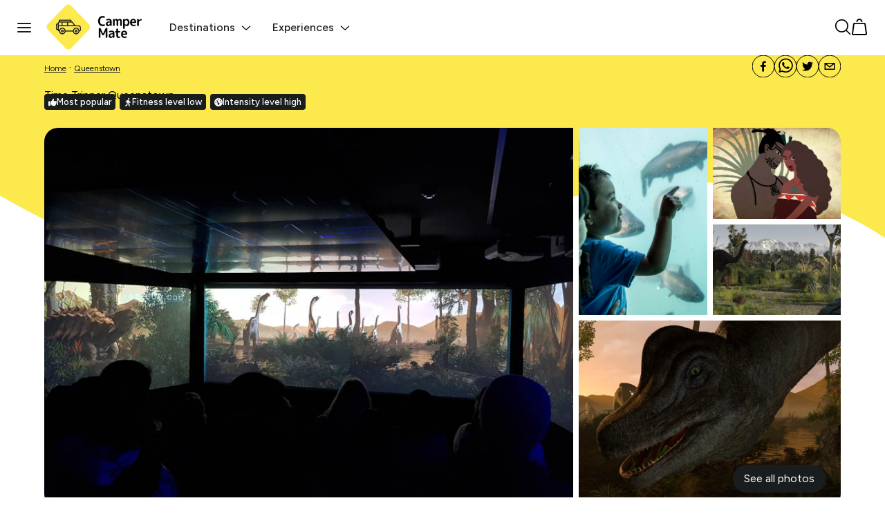

--- FILE ---
content_type: text/html; charset=utf-8
request_url: https://experiencesnz.campermate.com/en/queenstown/time-tripper-queenstown
body_size: 29954
content:
<!DOCTYPE html><html lang="en"><head><meta charSet="utf-8"/><meta name="viewport" content="width=device-width"/><script id="__PUBLIC_CONFIG__" type="application/json">{"RECAPTCHA_SITE_KEY":"6Lf2OhoTAAAAAP1gDDZsLt1yBQ_LCiG8JF5YRGoS","CHAT_DOMAIN":"https://thebigredgroup.my.site.com","CHAT_SCRT_DOMAIN":"https://thebigredgroup.my.salesforce-scrt.com","CHAT_SERVICE_NAME":"ESWExperienceOzmessagin1726013356954","CHAT_RECORD_TYPE_ID":"0127F000000ElBlQAK","CHAT_ORGID":"00D7F000000xEno","FLAGSHIP_ENV_ID":"d38upqu5r76vk75a32vg","FLAGSHIP_API_KEY":"nefqEGWpvCPSzBUTOkBMdLybzGvMAykauoLJdSdo"}</script><meta name="pageid" content="pdp"/><link rel="canonical" href="https://www.experienceoz.com.au/en/queenstown/time-tripper-queenstown"/><title>Queenstown Time Tripper Underwater Experience - Book Now | Experience Oz</title><meta name="description" property="og:description" content="Head below the decks on Queenstown&#x27;s only underwater experience taking you on a journey back in time 90 million years ago."/><meta name="robots" content="noindex, nofollow"/><meta property="og:title" content="Queenstown Time Tripper Underwater Experience - Book Now | Experience Oz"/><meta property="og:description" content="Head below the decks on Queenstown&#x27;s only underwater experience taking you on a journey back in time 90 million years ago."/><meta property="og:image" content="https://cdn.experienceoz.com.au/assets/productCatalogueType/3442/image/329098.jpg"/><meta name="next-head-count" content="11"/><script type="text/javascript" async="" src="//cdn.evgnet.com/beacon/bigredgroupptyltd/exoz_prod/scripts/evergage.min.js"></script><link rel="preconnect" href="https://fonts.googleapis.com"/><link rel="preconnect" href="https://fonts.gstatic.com"/><link rel="stylesheet" data-href="https://fonts.googleapis.com/css2?family=Figtree:wght@300;400;500;700&amp;display=swap"/><link rel="icon"/><link rel="preload" href="/_next/static/css/a48727a9b9d5a1a6.css" as="style"/><link rel="stylesheet" href="/_next/static/css/a48727a9b9d5a1a6.css" data-n-g=""/><link rel="preload" href="/_next/static/css/c1e35734739bc181.css" as="style"/><link rel="stylesheet" href="/_next/static/css/c1e35734739bc181.css" data-n-p=""/><noscript data-n-css=""></noscript><script defer="" nomodule="" src="/_next/static/chunks/polyfills-c67a75d1b6f99dc8.js"></script><script src="/_next/static/chunks/webpack-10802dccaa4afb08.js" defer=""></script><script src="/_next/static/chunks/framework-d583295f3144c491.js" defer=""></script><script src="/_next/static/chunks/main-caf45425911c2271.js" defer=""></script><script src="/_next/static/chunks/pages/_app-cc65b31d34d9792a.js" defer=""></script><script src="/_next/static/chunks/2580-8a9f2df1e9659e14.js" defer=""></script><script src="/_next/static/chunks/6310-a066d581a782cd8c.js" defer=""></script><script src="/_next/static/chunks/697-2a52d25215a16617.js" defer=""></script><script src="/_next/static/chunks/4177-a731267847b424f9.js" defer=""></script><script src="/_next/static/chunks/2360-93e65a32909c5f63.js" defer=""></script><script src="/_next/static/chunks/4246-b858b997bbb067f5.js" defer=""></script><script src="/_next/static/chunks/pages/%5Blang%5D/%5Bpart1%5D/%5Bpart2%5D-e5e321ce109ec351.js" defer=""></script><script src="/_next/static/-xYmbtJNsATEf75-ElxIo/_buildManifest.js" defer=""></script><script src="/_next/static/-xYmbtJNsATEf75-ElxIo/_ssgManifest.js" defer=""></script><style data-styled="" data-styled-version="5.3.11">.bRnzbl{width:1296px;max-width:90%;margin:0 auto;box-sizing:border-box;position:relative;}/*!sc*/
@media (max-width:768px){.bRnzbl{padding:0 25px;width:100%;max-width:unset;}}/*!sc*/
data-styled.g9[id="Containerstyles__Wrapper-sc-1lp43m9-0"]{content:"bRnzbl,"}/*!sc*/
.ducntn{position:absolute;bottom:-1px;left:0;width:100%;height:118px;z-index:0;}/*!sc*/
.ducntn svg{width:100%;height:100%;}/*!sc*/
@media (max-width:768px){.ducntn{height:55px;}}/*!sc*/
data-styled.g22[id="WaveDividerstyles__Wrapper-sc-11s2f3r-0"]{content:"ducntn,"}/*!sc*/
.iUsILP{position:absolute;display:inline;top:-12px;}/*!sc*/
.iUsILP svg{color:#fce94e;}/*!sc*/
data-styled.g175[id="Iconsstyles__HighlightGraphic-sc-ziaarr-0"]{content:"iUsILP,"}/*!sc*/
.bfUwbF{position:absolute;bottom:-16px;left:0;}/*!sc*/
data-styled.g176[id="Iconsstyles__UnderlineGraphic-sc-ziaarr-1"]{content:"bfUwbF,"}/*!sc*/
.eAyzvr{display:-webkit-box;display:-webkit-flex;display:-ms-flexbox;display:flex;-webkit-align-items:center;-webkit-box-align:center;-ms-flex-align:center;align-items:center;}/*!sc*/
.eAyzvr a{color:var(--brand-secondary);}/*!sc*/
data-styled.g360[id="Breadcrumbstyles__Wrapper-sc-1ev5ub2-0"]{content:"eAyzvr,"}/*!sc*/
.dtReGG{font-size:12px;font-weight:var(--font-regular);}/*!sc*/
data-styled.g361[id="Breadcrumbstyles__NavItem-sc-1ev5ub2-1"]{content:"dtReGG,"}/*!sc*/
.tNLAw{margin:0 4px;}/*!sc*/
data-styled.g363[id="Breadcrumbstyles__Separator-sc-1ev5ub2-3"]{content:"tNLAw,"}/*!sc*/
.fafGeq{background:white;padding:0 25px;width:100%;box-sizing:border-box;height:80px;display:-webkit-box;display:-webkit-flex;display:-ms-flexbox;display:flex;-webkit-box-pack:justify;-webkit-justify-content:space-between;-ms-flex-pack:justify;justify-content:space-between;-webkit-align-items:center;-webkit-box-align:center;-ms-flex-align:center;align-items:center;}/*!sc*/
@media (max-width:768px){.fafGeq{padding:16px;height:68px;}}/*!sc*/
data-styled.g391[id="Topbarstyles__Wrapper-sc-1kuyrya-0"]{content:"fafGeq,"}/*!sc*/
.bbUFQq{position:-webkit-sticky;position:sticky;width:100%;top:0;left:0;z-index:4;}/*!sc*/
data-styled.g392[id="Topbarstyles__TopbarContainer-sc-1kuyrya-1"]{content:"bbUFQq,"}/*!sc*/
.dMIiFt{display:-webkit-box;display:-webkit-flex;display:-ms-flexbox;display:flex;-webkit-align-items:center;-webkit-box-align:center;-ms-flex-align:center;align-items:center;}/*!sc*/
.dMIiFt img{margin-right:40px;}/*!sc*/
@media (max-width:600px){.dMIiFt img{margin-right:0;}}/*!sc*/
data-styled.g394[id="Topbarstyles__MenuContainer-sc-1kuyrya-3"]{content:"dMIiFt,"}/*!sc*/
.dHwCxt{background:var(--brand-secondary);width:20px;height:2px;border-radius:5px;position:absolute;left:0;-webkit-transition:0.3s var(--cubicBezier);transition:0.3s var(--cubicBezier);}/*!sc*/
.dHwCxt:nth-child(1){top:0;}/*!sc*/
.dHwCxt:nth-child(2){top:50%;-webkit-transform:translateY(-50%);-ms-transform:translateY(-50%);transform:translateY(-50%);}/*!sc*/
.dHwCxt:nth-child(3){top:auto;bottom:0;}/*!sc*/
data-styled.g395[id="Topbarstyles__BurgerLine-sc-1kuyrya-4"]{content:"dHwCxt,"}/*!sc*/
.ldXCBX{margin-right:20px;width:20px;height:14px;position:relative;cursor:pointer;-webkit-transition:0.3s var(--cubicBezier);transition:0.3s var(--cubicBezier);}/*!sc*/
.ldXCBX:hover{-webkit-transform:scale(1.1);-ms-transform:scale(1.1);transform:scale(1.1);}/*!sc*/
data-styled.g396[id="Topbarstyles__Burger-sc-1kuyrya-5"]{content:"ldXCBX,"}/*!sc*/
.dFVZhb{display:-webkit-box;display:-webkit-flex;display:-ms-flexbox;display:flex;-webkit-flex-direction:row;-ms-flex-direction:row;flex-direction:row;font-size:16px;margin-right:30px;cursor:pointer;text-transform:capitalize;color:var(--brand-secondary);font-weight:var(--font-medium);}/*!sc*/
.dFVZhb a{-webkit-text-decoration:none;text-decoration:none;color:var(--brand-secondary);}/*!sc*/
.dFVZhb .icon-left{margin-right:6px;position:relative;top:-1px;}/*!sc*/
.dFVZhb .icon-right{margin-left:8px;}/*!sc*/
@media (max-width:1024px){.dFVZhb{display:none;}}/*!sc*/
data-styled.g397[id="Topbarstyles__MenuItemWrapper-sc-1kuyrya-6"]{content:"dFVZhb,"}/*!sc*/
.bMvySU{font-weight:var(--font-medium);}/*!sc*/
@media (max-width:1024px){.bMvySU{display:none;}}/*!sc*/
data-styled.g400[id="Topbarstyles__MenuItemText-sc-1kuyrya-9"]{content:"bMvySU,"}/*!sc*/
.jGqfjh{display:-webkit-box;display:-webkit-flex;display:-ms-flexbox;display:flex;-webkit-align-items:center;-webkit-box-align:center;-ms-flex-align:center;align-items:center;-webkit-box-pack:end;-webkit-justify-content:flex-end;-ms-flex-pack:end;justify-content:flex-end;}/*!sc*/
data-styled.g402[id="Topbarstyles__SearchContainer-sc-1kuyrya-11"]{content:"jGqfjh,"}/*!sc*/
.losOvP{margin-left:20px;-webkit-align-items:center;-webkit-box-align:center;-ms-flex-align:center;align-items:center;display:-webkit-box;display:-webkit-flex;display:-ms-flexbox;display:flex;}/*!sc*/
.losOvP svg{width:24px;height:24px;}/*!sc*/
@media (max-width:768px){.losOvP{margin-left:0;}.losOvP svg{width:24px;height:24px;}}/*!sc*/
data-styled.g406[id="Topbarstyles__Icons-sc-1kuyrya-15"]{content:"losOvP,"}/*!sc*/
.jmhGbP{display:block;position:relative;}/*!sc*/
@media (max-width:374px){.jmhGbP img{width:100px !important;}}/*!sc*/
data-styled.g409[id="Topbarstyles__DesktopLogo-sc-1kuyrya-18"]{content:"jmhGbP,"}/*!sc*/
.ykaxr{position:relative;}/*!sc*/
data-styled.g411[id="Topbarstyles__CartIcon-sc-1kuyrya-20"]{content:"ykaxr,"}/*!sc*/
.fhtUbK{position:fixed;top:0px;left:0;width:100%;height:calc(100% - 80px);background:rgba(0,0,0,0.2);display:none;z-index:1;-webkit-transition:0.3s ease-in-out;transition:0.3s ease-in-out;}/*!sc*/
@media (max-width:768px){.fhtUbK{height:calc(100% - 68px);}}/*!sc*/
data-styled.g417[id="OffCanvasMenustyles__OffCanvasWrapperBg-sc-cejayb-0"]{content:"fhtUbK,"}/*!sc*/
.xLpfO{background:white;padding:32px;z-index:2;position:relative;left:-30%;width:275px;border-top:1px solid var(--grey-25);-webkit-transition:0.3s ease-in-out;transition:0.3s ease-in-out;overflow:auto;box-sizing:border-box;}/*!sc*/
data-styled.g418[id="OffCanvasMenustyles__MenuWrapper-sc-cejayb-1"]{content:"xLpfO,"}/*!sc*/
.fRGiJu{position:absolute;top:0;left:50%;z-index:2;width:460px;background:white;overflow:auto;box-sizing:border-box;border-left:1px solid var(--grey-25);border-top:1px solid var(--grey-25);padding:32px;pointer-events:none;display:none;-webkit-transition:0.3s ease-in-out;transition:0.3s ease-in-out;}/*!sc*/
.fRGiJu.submenu-active{pointer-events:all;display:block;left:100%;}/*!sc*/
@media (max-width:767px){.fRGiJu{width:100vw;left:-50%;border-left:0;}.fRGiJu.submenu-active{left:0;}}/*!sc*/
data-styled.g419[id="OffCanvasMenustyles__SubmenuWrapper-sc-cejayb-2"]{content:"fRGiJu,"}/*!sc*/
.gjoHGc{position:fixed;top:0;left:200px;z-index:3;width:460px;background:white;overflow:auto;height:100%;box-sizing:border-box;padding:32px;pointer-events:none;display:none;-webkit-transition:0.3s ease-in-out;transition:0.3s ease-in-out;cursor:default;border-left:1px solid var(--grey-25);border-top:1px solid var(--grey-25);}/*!sc*/
.gjoHGc.submenu-active{pointer-events:all;display:block;left:275px;}/*!sc*/
@media (max-width:767px){.gjoHGc{width:100%;left:-50%;border-left:0;}.gjoHGc.submenu-active{left:0;}}/*!sc*/
data-styled.g420[id="OffCanvasMenustyles__ThirdMenuWrapper-sc-cejayb-3"]{content:"gjoHGc,"}/*!sc*/
.eaqoGc{pointer-events:none;display:none;position:fixed;top:0px;left:0;z-index:3;-webkit-transition:0.3s ease-in-out;transition:0.3s ease-in-out;}/*!sc*/
.eaqoGc .OffCanvasMenustyles__MenuWrapper-sc-cejayb-1,.eaqoGc .OffCanvasMenustyles__SubmenuWrapper-sc-cejayb-2,.eaqoGc .OffCanvasMenustyles__ThirdMenuWrapper-sc-cejayb-3{height:calc(100vh - 0px);}/*!sc*/
.eaqoGc .OffCanvasMenustyles__ThirdMenuWrapper-sc-cejayb-3{top:0px;}/*!sc*/
.eaqoGc.menu-active{pointer-events:all;display:block;}/*!sc*/
.eaqoGc.menu-active .menu-wrapper{left:0;}/*!sc*/
.eaqoGc.menu-active .menu-bg{display:block;}/*!sc*/
data-styled.g421[id="OffCanvasMenustyles__OffCanvasWrapper-sc-cejayb-4"]{content:"eaqoGc,"}/*!sc*/
.beLfdY{padding:32px 0;}/*!sc*/
.beLfdY:nth-child(n + 1){border-bottom:1px solid var(--grey-25);}/*!sc*/
data-styled.g422[id="OffCanvasMenustyles__MenuGroup-sc-cejayb-5"]{content:"beLfdY,"}/*!sc*/
.hyShaQ{display:-webkit-box;display:-webkit-flex;display:-ms-flexbox;display:flex;-webkit-box-pack:justify;-webkit-justify-content:space-between;-ms-flex-pack:justify;justify-content:space-between;-webkit-align-items:flex-start;-webkit-box-align:flex-start;-ms-flex-align:flex-start;align-items:flex-start;gap:10px;}/*!sc*/
data-styled.g423[id="OffCanvasMenustyles__MenuGroupHeader-sc-cejayb-6"]{content:"hyShaQ,"}/*!sc*/
.kxvhbr{font-size:14px;font-weight:var(--font-regular);color:var(--brand-secondary);cursor:pointer;}/*!sc*/
.kxvhbr:hover{-webkit-text-decoration:none;text-decoration:none;}/*!sc*/
data-styled.g424[id="OffCanvasMenustyles__MenuGroupHeaderLink-sc-cejayb-7"]{content:"kxvhbr,"}/*!sc*/
.dSaTfA{font-size:14px;color:#868686;font-weight:var(--font-regular);margin-bottom:32px;text-transform:capitalize;}/*!sc*/
data-styled.g425[id="OffCanvasMenustyles__MenuGroupLabel-sc-cejayb-8"]{content:"dSaTfA,"}/*!sc*/
.kSJZcX{margin:24px 0;cursor:pointer;color:var(--brand-secondary);display:-webkit-box;display:-webkit-flex;display:-ms-flexbox;display:flex;-webkit-flex-direction:row;-ms-flex-direction:row;flex-direction:row;text-transform:capitalize;}/*!sc*/
.kSJZcX a{-webkit-text-decoration:none;text-decoration:none;color:inherit;width:100%;}/*!sc*/
.kSJZcX a > div{width:100%;-webkit-box-pack:start;-webkit-justify-content:flex-start;-ms-flex-pack:start;justify-content:flex-start;}/*!sc*/
.kSJZcX svg{margin-left:auto;}/*!sc*/
.kSJZcX:last-child{margin-bottom:0;}/*!sc*/
.kSJZcX p{position:relative;}/*!sc*/
.kSJZcX p:before{content:'';display:block;background:red;top:calc(100% + 7px);left:0;width:0;height:5px;position:absolute;background:url('/underline.png') center 100%/100% no-repeat;-webkit-transition:0.25s var(--cubicBezier);transition:0.25s var(--cubicBezier);}/*!sc*/
.kSJZcX:hover p::before,.kSJZcX.link-active p::before{width:62px;}/*!sc*/
data-styled.g426[id="OffCanvasMenustyles__LevelOneLink-sc-cejayb-9"]{content:"kSJZcX,"}/*!sc*/
.hnYlNT{display:block;position:absolute;top:19px;right:24px;width:16px;height:16px;cursor:pointer;-webkit-transition:0.3s var(--cubicBezier);transition:0.3s var(--cubicBezier);}/*!sc*/
.hnYlNT:before,.hnYlNT:after{content:'';display:block;position:absolute;top:50%;left:50%;width:100%;height:2px;border-radius:1px;background:var(--brand-secondary);}/*!sc*/
.hnYlNT:before{-webkit-transform:translate(-50%,-50%) rotate(45deg);-ms-transform:translate(-50%,-50%) rotate(45deg);transform:translate(-50%,-50%) rotate(45deg);}/*!sc*/
.hnYlNT:after{-webkit-transform:translate(-50%,-50%) rotate(-45deg);-ms-transform:translate(-50%,-50%) rotate(-45deg);transform:translate(-50%,-50%) rotate(-45deg);}/*!sc*/
.hnYlNT:hover{-webkit-transform:scale(1.1);-ms-transform:scale(1.1);transform:scale(1.1);}/*!sc*/
data-styled.g427[id="OffCanvasMenustyles__CloseIcon-sc-cejayb-10"]{content:"hnYlNT,"}/*!sc*/
.jUwhgr{padding:32px 0;}/*!sc*/
data-styled.g428[id="OffCanvasMenustyles__SubmenuGroup-sc-cejayb-11"]{content:"jUwhgr,"}/*!sc*/
.dAIHgy{display:grid;-webkit-align-items:flex-start;-webkit-box-align:flex-start;-ms-flex-align:flex-start;align-items:flex-start;}/*!sc*/
.dAIHgy.large-thumbnail{grid-template-columns:minmax(0,50%) minmax(0,50%);gap:24px;}/*!sc*/
.dAIHgy.medium-thumbnail{display:grid;grid-template-columns:1fr;gap:1px;background:#f3f4f6;}/*!sc*/
data-styled.g429[id="OffCanvasMenustyles__SubmenuGrid-sc-cejayb-12"]{content:"dAIHgy,"}/*!sc*/
.kCiLvC{font-size:16px;font-weight:var(--font-regular);cursor:pointer;}/*!sc*/
.kCiLvC > .grid-item-wrap{-webkit-text-decoration:none;text-decoration:none;color:var(--brand-secondary);}/*!sc*/
.kCiLvC.medium-thumbnail > .grid-item-wrap{padding:12px 0;background:white;display:-webkit-box;display:-webkit-flex;display:-ms-flexbox;display:flex;-webkit-box-pack:start;-webkit-justify-content:flex-start;-ms-flex-pack:start;justify-content:flex-start;-webkit-align-items:center;-webkit-box-align:center;-ms-flex-align:center;align-items:center;min-height:54px;box-sizing:border-box;}/*!sc*/
.kCiLvC:hover > .grid-item-wrap > div{box-shadow:0 0 0 3px var(--brand-primary);}/*!sc*/
data-styled.g430[id="OffCanvasMenustyles__SubmenuGridItem-sc-cejayb-13"]{content:"kCiLvC,"}/*!sc*/
.iYyiYs{height:40px;width:40px;margin:0 12px 0 0;position:relative;border-radius:var(--radius-default);object-fit:cover;height:135px;width:100%;margin:0 0 12px 0;border-radius:16px;}/*!sc*/
.iHBWPD{height:40px;width:40px;margin:0 12px 0 0;position:relative;border-radius:var(--radius-default);object-fit:cover;}/*!sc*/
data-styled.g431[id="OffCanvasMenustyles__SubmenuGridItemImage-sc-cejayb-14"]{content:"iYyiYs,iHBWPD,"}/*!sc*/
.ffjOJT{cursor:pointer;position:absolute;top:19px;left:24px;font-weight:var(--font-medium);}/*!sc*/
.ffjOJT svg{margin-right:6px;position:relative;top:2px;left:0;-webkit-transition:0.1s var(--cubicBezier);transition:0.1s var(--cubicBezier);}/*!sc*/
.ffjOJT:hover svg{left:-3px;}/*!sc*/
data-styled.g432[id="OffCanvasMenustyles__BackLink-sc-cejayb-15"]{content:"ffjOJT,"}/*!sc*/
:root{--font-light:300;--font-regular:400;--font-medium:500;--font-bold:700;}/*!sc*/
body{font-family:Figtree,sans-serif;color:#000000;}/*!sc*/
data-styled.g479[id="sc-global-fbSgER1"]{content:"sc-global-fbSgER1,"}/*!sc*/
.dCvANL{padding-right:30px;line-height:1.5;font-size:20px;font-weight:var(--font-medium);}/*!sc*/
@media (max-width:768px){.dCvANL{font-size:16px;}}/*!sc*/
data-styled.g527[id="AccordionLabelstyles__AccordionLabel-sc-1t4zgn2-0"]{content:"dCvANL,"}/*!sc*/
.fBsTiR{margin-bottom:20px;margin-top:-10px;display:-webkit-box;width:100%;-webkit-box-orient:vertical;overflow:hidden;font-size:20px;}/*!sc*/
@media (max-width:768px){.fBsTiR > div:nth-child(n+5){display:none;}}/*!sc*/
data-styled.g531[id="GalleryProductLayoutstyles__TitleDecorators-sc-hfcqk1-0"]{content:"fBsTiR,"}/*!sc*/
.jsirfB{position:absolute;top:0;left:0;background:#fce94e;width:100%;height:50vh;z-index:0;}/*!sc*/
@media (max-width:768px){.jsirfB{height:380px;}.jsirfB > div{display:none;}}/*!sc*/
data-styled.g533[id="GalleryProductLayoutstyles__WaveContainer-sc-hfcqk1-2"]{content:"jsirfB,"}/*!sc*/
.iGkEYG{display:grid;grid-template-columns:fit-content(400px) fit-content(400px);grid-column-gap:50px;grid-row-gap:16px;}/*!sc*/
@media (max-width:768px){.iGkEYG{grid-template-columns:1fr;}}/*!sc*/
data-styled.g541[id="GalleryProductLayoutstyles__Highlights-sc-hfcqk1-10"]{content:"iGkEYG,"}/*!sc*/
.hSTfvs{display:-webkit-box;display:-webkit-flex;display:-ms-flexbox;display:flex;-webkit-align-items:center;-webkit-box-align:center;-ms-flex-align:center;align-items:center;font-weight:var(--font-regular);line-height:22px;}/*!sc*/
.hSTfvs > svg{margin-right:12px;-webkit-flex-shrink:0;-ms-flex-negative:0;flex-shrink:0;}/*!sc*/
@media (max-width:768px){.hSTfvs > svg{width:34px;height:34px;}}/*!sc*/
data-styled.g542[id="GalleryProductLayoutstyles__Highlight-sc-hfcqk1-11"]{content:"hSTfvs,"}/*!sc*/
.gfFtMi{display:grid;grid-template-columns:minmax(0,70%) minmax(0,30%);grid-column-gap:50px;}/*!sc*/
@media (max-width:1024px){.gfFtMi{grid-template-columns:100%;}}/*!sc*/
data-styled.g543[id="GalleryProductLayoutstyles__Grid-sc-hfcqk1-12"]{content:"gfFtMi,"}/*!sc*/
@media (max-width:1024px){.uisvT{grid-row:1;margin-bottom:64px;}}/*!sc*/
data-styled.g545[id="GalleryProductLayoutstyles__Right-sc-hfcqk1-14"]{content:"uisvT,"}/*!sc*/
.ihnGcc{position:-webkit-sticky;position:sticky;position:-webkit-sticky;top:150px;}/*!sc*/
.ihnGcc > p{margin-top:10px;text-align:left;color:var(--sale);padding:10px 0;}/*!sc*/
.ihnGcc > p > svg{margin-right:10px;margin-bottom:-2px;}/*!sc*/
.ihnGcc .hot-deal-wrapper{margin-bottom:12px;padding:0 0 12px 0;border-bottom:2px solid #ffefec;border-radius:4px;}/*!sc*/
data-styled.g546[id="GalleryProductLayoutstyles__StickyContainer-sc-hfcqk1-15"]{content:"ihnGcc,"}/*!sc*/
.kbACDv{display:-webkit-box;display:-webkit-flex;display:-ms-flexbox;display:flex;-webkit-box-pack:justify;-webkit-justify-content:space-between;-ms-flex-pack:justify;justify-content:space-between;-webkit-align-items:stretch;-webkit-box-align:stretch;-ms-flex-align:stretch;align-items:stretch;gap:15px;}/*!sc*/
.kbACDv > button{min-width:calc(50% - 7.5px);box-sizing:border-box;-webkit-box-flex:1;-webkit-flex-grow:1;-ms-flex-positive:1;flex-grow:1;padding:15px 10px;}/*!sc*/
@media (min-width:1000px){.kbACDv{-webkit-flex-direction:row-reverse;-ms-flex-direction:row-reverse;flex-direction:row-reverse;}}/*!sc*/
@media (max-width:1000px){.kbACDv{-webkit-flex-direction:column;-ms-flex-direction:column;flex-direction:column;gap:8px;}.kbACDv > button{width:100%;}}/*!sc*/
data-styled.g547[id="GalleryProductLayoutstyles__PricingButtons-sc-hfcqk1-16"]{content:"kbACDv,"}/*!sc*/
.kUusya{display:-webkit-box;display:-webkit-flex;display:-ms-flexbox;display:flex;-webkit-box-pack:justify;-webkit-justify-content:space-between;-ms-flex-pack:justify;justify-content:space-between;-webkit-flex-direction:column;-ms-flex-direction:column;flex-direction:column;}/*!sc*/
data-styled.g548[id="GalleryProductLayoutstyles__PricingContainer-sc-hfcqk1-17"]{content:"kUusya,"}/*!sc*/
.PdTHY{color:var(--brand-secondary);font-size:14px;font-weight:var(--font-medium);margin-bottom:6px;}/*!sc*/
.PdTHY > span{-webkit-text-decoration:line-through;text-decoration:line-through;}/*!sc*/
data-styled.g549[id="GalleryProductLayoutstyles__FromPrice-sc-hfcqk1-18"]{content:"PdTHY,"}/*!sc*/
.yvKEl{font-weight:var(--font-bold);font-size:30px;line-height:1.1;}/*!sc*/
@media (max-width:768px){.yvKEl{font-size:26px;}}/*!sc*/
data-styled.g550[id="GalleryProductLayoutstyles__Price-sc-hfcqk1-19"]{content:"yvKEl,"}/*!sc*/
.hZmHRL{font-size:12px;font-weight:var(--font-bold);}/*!sc*/
data-styled.g551[id="GalleryProductLayoutstyles__Currency-sc-hfcqk1-20"]{content:"hZmHRL,"}/*!sc*/
.eTcOjf{background:var(--grey-25);}/*!sc*/
data-styled.g552[id="GalleryProductLayoutstyles__MoreToExplore-sc-hfcqk1-21"]{content:"eTcOjf,"}/*!sc*/
.hOlOzm{display:-webkit-box;display:-webkit-flex;display:-ms-flexbox;display:flex;-webkit-box-pack:justify;-webkit-justify-content:space-between;-ms-flex-pack:justify;justify-content:space-between;margin-bottom:15px;}/*!sc*/
data-styled.g554[id="GalleryProductLayoutstyles__TopSectionWrapper-sc-hfcqk1-23"]{content:"hOlOzm,"}/*!sc*/
.bSkLIv{position:fixed;bottom:0;left:0;width:100%;box-sizing:border-box;z-index:3;background:white;padding:10px;display:-webkit-box;display:-webkit-flex;display:-ms-flexbox;display:flex;-webkit-box-pack:center;-webkit-justify-content:center;-ms-flex-pack:center;justify-content:center;-webkit-align-items:center;-webkit-box-align:center;-ms-flex-align:center;align-items:center;-webkit-flex-direction:column;-ms-flex-direction:column;flex-direction:column;gap:12px;-webkit-transform:translateY(100%);-ms-transform:translateY(100%);transform:translateY(100%);-webkit-transition:0.25s ease-in-out;transition:0.25s ease-in-out;display:none;opacity:0;}/*!sc*/
@media (max-width:767px){.bSkLIv{display:-webkit-box;display:-webkit-flex;display:-ms-flexbox;display:flex;}}/*!sc*/
data-styled.g555[id="GalleryProductLayoutstyles__MobileBookNow-sc-hfcqk1-24"]{content:"bSkLIv,"}/*!sc*/
.jDgdYj{-webkit-text-decoration:underline;text-decoration:underline;cursor:pointer;}/*!sc*/
data-styled.g557[id="GalleryProductLayoutstyles__NZRiskDisclosureText-sc-hfcqk1-26"]{content:"jDgdYj,"}/*!sc*/
.iJXmat{display:-webkit-inline-box;display:-webkit-inline-flex;display:-ms-inline-flexbox;display:inline-flex;-webkit-align-items:center;-webkit-box-align:center;-ms-flex-align:center;align-items:center;background:var(--brand-secondary);border-radius:4px;color:white;font-weight:var(--font-medium);font-size:13px;width:-webkit-fit-content;width:-moz-fit-content;width:fit-content;padding:5px 6px;gap:4px;margin:0 6px 6px 0;width:-webkit-fit-content;width:-moz-fit-content;width:fit-content;}/*!sc*/
.iJXmat > svg{-webkit-flex-shrink:0;-ms-flex-negative:0;flex-shrink:0;width:12px;height:12px;fill:white;}/*!sc*/
data-styled.g560[id="TitleDecoratorstyles__Wrapper-sc-1ncaxs2-0"]{content:"iJXmat,"}/*!sc*/
.cxZmXr{position:relative;}/*!sc*/
data-styled.g562[id="ProductGallerystyles__Wrapper-sc-18dzwf5-0"]{content:"cxZmXr,"}/*!sc*/
.hJDGvU{display:grid;grid-template-columns:repeat(6,1fr);grid-template-rows:repeat(4,1fr);grid-gap:8px;height:550px;}/*!sc*/
.hJDGvU > div{cursor:pointer;background-position:center center;background-size:cover;}/*!sc*/
.hJDGvU > div:first-child{grid-column:1/5;grid-row:1/5;border-top-left-radius:20px;border-bottom-left-radius:20px;}/*!sc*/
.hJDGvU > div:nth-child(2){grid-column:5/6;grid-row:1/3;}/*!sc*/
.hJDGvU > div:nth-child(3){border-top-right-radius:20px;}/*!sc*/
.hJDGvU > div:last-child{grid-column:5/7;grid-row:3/5;border-bottom-right-radius:20px;}/*!sc*/
@media (max-width:768px){.hJDGvU{display:none;}}/*!sc*/
data-styled.g563[id="ProductGallerystyles__Grid-sc-18dzwf5-1"]{content:"hJDGvU,"}/*!sc*/
.fSzhEg{display:none;width:100vw;position:relative;left:-25px;}/*!sc*/
.fSzhEg .swiper-pagination-bullet{background:white;opacity:1;}/*!sc*/
.fSzhEg .swiper-pagination-bullet-active{background:var(--brand-primary);}/*!sc*/
@media (max-width:768px){.fSzhEg{display:block;}}/*!sc*/
data-styled.g564[id="ProductGallerystyles__Carousel-sc-18dzwf5-2"]{content:"fSzhEg,"}/*!sc*/
.bCogkM{height:250px;background-position:centre;background-size:cover;}/*!sc*/
data-styled.g565[id="ProductGallerystyles__ProductImage-sc-18dzwf5-3"]{content:"bCogkM,"}/*!sc*/
.cCMREQ{border-radius:64px;background:var(--brand-secondary);color:white;font-size:16px;padding:12px 16px;position:absolute;bottom:22px;right:22px;cursor:pointer;}/*!sc*/
@media (max-width:768px){.cCMREQ{display:none;}}/*!sc*/
data-styled.g566[id="ProductGallerystyles__More-sc-18dzwf5-4"]{content:"cCMREQ,"}/*!sc*/
.gNRXWv{display:-webkit-box;display:-webkit-flex;display:-ms-flexbox;display:flex;-webkit-align-items:center;-webkit-box-align:center;-ms-flex-align:center;align-items:center;margin-bottom:16px;line-height:24px;}/*!sc*/
.gNRXWv > svg{margin-right:8px;color:#fce94e;}/*!sc*/
.gNRXWv > a{color:var(--brand-secondary);font-weight:var(--font-regular);}/*!sc*/
data-styled.g584[id="Locationstyles__AddressContainer-sc-12q96cf-1"]{content:"gNRXWv,"}/*!sc*/
.kyWZLj > *:last-child{margin-bottom:0;}/*!sc*/
.kyWZLj p{margin-bottom:15px;font-weight:var(--font-regular);font-size:16px;line-height:1.6;}/*!sc*/
.kyWZLj small{color:darkgrey;display:block;margin-top:40px;font-weight:var(--font-light);line-height:22px;}/*!sc*/
.kyWZLj strong{font-weight:var(--font-bold);}/*!sc*/
data-styled.g591[id="ContentBlockstyles__Content-sc-1aosxoy-1"]{content:"kyWZLj,"}/*!sc*/
.kRrKqw{display:-webkit-box;display:-webkit-flex;display:-ms-flexbox;display:flex;-webkit-box-pack:start;-webkit-justify-content:flex-start;-ms-flex-pack:start;justify-content:flex-start;-webkit-align-items:center;-webkit-box-align:center;-ms-flex-align:center;align-items:center;gap:10px;font-weight:var(--font-medium);background:#f6ffe0;padding:15px;width:100%;box-sizing:border-box;border-radius:4px;color:#a2bd65;}/*!sc*/
.kRrKqw svg{width:18px;color:var(--green);-webkit-flex-shrink:0;-ms-flex-negative:0;flex-shrink:0;}/*!sc*/
data-styled.g592[id="ProductDisclaimerstyles__Wrapper-sc-1evs51c-0"]{content:"kRrKqw,"}/*!sc*/
.bwqwwc{font-weight:var(--font-bold);display:block;font-size:13px;line-height:1.2;}/*!sc*/
data-styled.g593[id="ProductDisclaimerstyles__PolicyText-sc-1evs51c-1"]{content:"bwqwwc,"}/*!sc*/
.bHhuJP{padding:48px 32px;background-color:var(--bg-lighttint);border-radius:4px;}/*!sc*/
.bHhuJP .VoucherSelectorstyles__Wrapper-sc-11te0kj-1{padding:0px;left:-30px;background:transparent;}/*!sc*/
@media (max-width:768px){.bHhuJP{padding:30px 30px 20px 30px;width:100vw;position:relative;left:-25px;box-sizing:border-box;}.bHhuJP .VoucherSelectorstyles__Wrapper-sc-11te0kj-1{padding:0 30px;}}/*!sc*/
data-styled.g602[id="ProductBookingstyles__BookingWrapper-sc-1o15hia-0"]{content:"bHhuJP,"}/*!sc*/
.bdpbaY{position:relative;background:white;border-radius:6px;padding:20px;}/*!sc*/
data-styled.g603[id="OptionSelectorstyles__Wrapper-sc-kstirb-0"]{content:"bdpbaY,"}/*!sc*/
.ecRnKu{display:-webkit-box;display:-webkit-flex;display:-ms-flexbox;display:flex;-webkit-align-items:center;-webkit-box-align:center;-ms-flex-align:center;align-items:center;-webkit-box-pack:justify;-webkit-justify-content:space-between;-ms-flex-pack:justify;justify-content:space-between;}/*!sc*/
.ecRnKu:not(:first-child){margin-top:16px;}/*!sc*/
data-styled.g606[id="OptionSelectorstyles__OptionRow-sc-kstirb-3"]{content:"ecRnKu,"}/*!sc*/
.kBIamF{display:-webkit-box;display:-webkit-flex;display:-ms-flexbox;display:flex;-webkit-flex-direction:row;-ms-flex-direction:row;flex-direction:row;-webkit-align-items:center;-webkit-box-align:center;-ms-flex-align:center;align-items:center;-webkit-box-pack:justify;-webkit-justify-content:space-between;-ms-flex-pack:justify;justify-content:space-between;}/*!sc*/
data-styled.g607[id="OptionSelectorstyles__OptionInfoWrapper-sc-kstirb-4"]{content:"kBIamF,"}/*!sc*/
.dTbINd{display:-webkit-box;display:-webkit-flex;display:-ms-flexbox;display:flex;-webkit-box-pack:end;-webkit-justify-content:flex-end;-ms-flex-pack:end;justify-content:flex-end;-webkit-align-items:center;-webkit-box-align:center;-ms-flex-align:center;align-items:center;}/*!sc*/
data-styled.g608[id="OptionSelectorstyles__OptionPriceWrapper-sc-kstirb-5"]{content:"dTbINd,"}/*!sc*/
.iwsOCt{font-weight:var(--font-medium);margin-right:10px;font-size:16px;display:-webkit-box;display:-webkit-flex;display:-ms-flexbox;display:flex;-webkit-flex-direction:column;-ms-flex-direction:column;flex-direction:column;gap:4px;}/*!sc*/
.iwsOCt span{color:grey;font-size:12px;}/*!sc*/
@media (max-width:1100px){.iwsOCt{font-size:14px;}}/*!sc*/
data-styled.g609[id="OptionSelectorstyles__OptionName-sc-kstirb-6"]{content:"iwsOCt,"}/*!sc*/
.dCODXg{font-weight:var(--font-regular);margin:0 12px;min-width:20px;text-align:center;font-size:14px;}/*!sc*/
data-styled.g612[id="OptionSelectorstyles__Quantity-sc-kstirb-9"]{content:"dCODXg,"}/*!sc*/
.ejGiqw{cursor:pointer;font-weight:var(--font-medium);font-size:18px;border:none;background:whitesmoke;border-radius:2px;display:-webkit-box;display:-webkit-flex;display:-ms-flexbox;display:flex;-webkit-align-items:center;-webkit-box-align:center;-ms-flex-align:center;align-items:center;-webkit-box-pack:center;-webkit-justify-content:center;-ms-flex-pack:center;justify-content:center;height:28px;width:28px;}/*!sc*/
data-styled.g613[id="OptionSelectorstyles__Button-sc-kstirb-10"]{content:"ejGiqw,"}/*!sc*/
.eJTIjA{display:-webkit-box;display:-webkit-flex;display:-ms-flexbox;display:flex;-webkit-align-items:center;-webkit-box-align:center;-ms-flex-align:center;align-items:center;}/*!sc*/
data-styled.g614[id="OptionSelectorstyles__Flex-sc-kstirb-11"]{content:"eJTIjA,"}/*!sc*/
.iwVXfp{box-sizing:border-box;height:auto;width:100%;display:-webkit-box;display:-webkit-flex;display:-ms-flexbox;display:flex;-webkit-flex-direction:column;-ms-flex-direction:column;flex-direction:column;gap:24px;}/*!sc*/
.iwVXfp .BookingStepsContainerstyles__ModalItem-sc-1wrhvgn-6{padding:30px;}/*!sc*/
data-styled.g637[id="BookingNewstyles__BookingSteps-sc-1npoqlw-2"]{content:"iwVXfp,"}/*!sc*/
.dtQeiK{white-space:nowrap;font-size:14px;width:-webkit-max-content;width:-moz-max-content;width:max-content;margin-left:auto;}/*!sc*/
@media (max-width:1100px){.dtQeiK{width:100%;}}/*!sc*/
data-styled.g642[id="BookingNewstyles__CheckAvailability-sc-1npoqlw-7"]{content:"dtQeiK,"}/*!sc*/
.NJHBc{border:1px solid var(--grey-25);border-radius:6px;}/*!sc*/
data-styled.g643[id="BookingNewstyles__BookingStepsWrapper-sc-1npoqlw-8"]{content:"NJHBc,"}/*!sc*/
.nlHTv{display:-webkit-box;display:-webkit-flex;display:-ms-flexbox;display:flex;-webkit-flex-direction:row;-ms-flex-direction:row;flex-direction:row;gap:40px;-webkit-box-pack:justify;-webkit-justify-content:space-between;-ms-flex-pack:justify;justify-content:space-between;box-sizing:border-box;background:#fafafa;padding:30px;border-radius:10px;}/*!sc*/
@media (max-width:1200px){.nlHTv{gap:20px;}}/*!sc*/
@media (max-width:1000px){.nlHTv{-webkit-flex-direction:column;-ms-flex-direction:column;flex-direction:column;padding:20px 12px;}}/*!sc*/
@media (max-width:500px){.nlHTv{width:calc(100% + 60px);left:-30px;position:relative;padding:25px 5%;border-radius:0;}}/*!sc*/
data-styled.g645[id="BookingNewstyles__CalendarAndOptionsWrapper-sc-1npoqlw-10"]{content:"nlHTv,"}/*!sc*/
.kvHtfm{display:-webkit-box;display:-webkit-flex;display:-ms-flexbox;display:flex;-webkit-flex-direction:column;-ms-flex-direction:column;flex-direction:column;width:35%;-webkit-box-pack:start;-webkit-justify-content:flex-start;-ms-flex-pack:start;justify-content:flex-start;}/*!sc*/
@media (max-width:1200px){.kvHtfm{width:40%;}}/*!sc*/
@media (max-width:1000px){.kvHtfm{width:100%;}}/*!sc*/
data-styled.g646[id="BookingNewstyles__OptionsWrapper-sc-1npoqlw-11"]{content:"kvHtfm,"}/*!sc*/
.hcYWxL{display:-webkit-box;display:-webkit-flex;display:-ms-flexbox;display:flex;-webkit-flex-direction:column;-ms-flex-direction:column;flex-direction:column;width:65%;}/*!sc*/
@media (max-width:1200px){.hcYWxL{width:60%;}}/*!sc*/
@media (max-width:1000px){.hcYWxL{width:100%;}}/*!sc*/
data-styled.g647[id="BookingNewstyles__DateWrapper-sc-1npoqlw-12"]{content:"hcYWxL,"}/*!sc*/
.hrsfYn{display:-webkit-box;display:-webkit-flex;display:-ms-flexbox;display:flex;-webkit-flex-direction:row;-ms-flex-direction:row;flex-direction:row;gap:10px;-webkit-align-items:center;-webkit-box-align:center;-ms-flex-align:center;align-items:center;}/*!sc*/
data-styled.g649[id="BookingNewstyles__SelectDateWrapper-sc-1npoqlw-14"]{content:"hrsfYn,"}/*!sc*/
.jtHbIR{display:-webkit-box;display:-webkit-flex;display:-ms-flexbox;display:flex;gap:6px;}/*!sc*/
@media (max-width:767px){.jtHbIR svg{width:28px;height:28px;}}/*!sc*/
data-styled.g712[id="ShareButtonsstyles__SocialShareWrapper-sc-12w72vc-0"]{content:"jtHbIR,"}/*!sc*/
</style><link rel="stylesheet" href="https://fonts.googleapis.com/css2?family=Figtree:wght@300;400;500;700&display=swap"/></head><div id="__next"><div style="position:fixed;z-index:9999;top:16px;left:16px;right:16px;bottom:16px;pointer-events:none" class="react-hot-toast-container"></div><div id="top-bar-wrapper" class="Topbarstyles__TopbarContainer-sc-1kuyrya-1 bbUFQq"><nav class="Topbarstyles__Wrapper-sc-1kuyrya-0 fafGeq"><div hidden="" style="position:fixed;top:1px;left:1px;width:1px;height:0;padding:0;margin:-1px;overflow:hidden;clip:rect(0, 0, 0, 0);white-space:nowrap;border-width:0;display:none"></div><div data-testid="off-canvas-wrapper" class="OffCanvasMenustyles__OffCanvasWrapper-sc-cejayb-4 eaqoGc"><div data-testid="off-canvas-wrapper-bg" class="OffCanvasMenustyles__OffCanvasWrapperBg-sc-cejayb-0 fhtUbK menu-bg"></div><div class="OffCanvasMenustyles__MenuWrapper-sc-cejayb-1 xLpfO menu-wrapper"><div class="OffCanvasMenustyles__MenuGroup-sc-cejayb-5 beLfdY"><div class="OffCanvasMenustyles__MenuGroupLabel-sc-cejayb-8 dSaTfA">Explore</div><div data-testid="destinations" class="OffCanvasMenustyles__LevelOneLink-sc-cejayb-9 kSJZcX"><p class="sc-hKDTPf iIazN">Destinations</p><svg xmlns="http://www.w3.org/2000/svg" fill="none" viewBox="0 0 24 24" width="20" height="20"><path fill="#000" d="M21.933 11.664a.9.9 0 0 0-.212-.309l-8.444-8.088a.98.98 0 0 0-1.347 0 .885.885 0 0 0 0 1.29l6.818 6.53H2.952c-.526 0-.952.41-.952.913s.426.912.952.912h15.796l-6.818 6.53a.885.885 0 0 0 0 1.29.98.98 0 0 0 1.347 0l8.44-8.082.046-.047A.9.9 0 0 0 22 12M21.933 11.664a.9.9 0 0 1 .067.333z"></path></svg></div><div data-testid="experience" class="OffCanvasMenustyles__LevelOneLink-sc-cejayb-9 kSJZcX"><p class="sc-hKDTPf iIazN">Experiences</p><svg xmlns="http://www.w3.org/2000/svg" fill="none" viewBox="0 0 24 24" width="20" height="20"><path fill="#000" d="M21.933 11.664a.9.9 0 0 0-.212-.309l-8.444-8.088a.98.98 0 0 0-1.347 0 .885.885 0 0 0 0 1.29l6.818 6.53H2.952c-.526 0-.952.41-.952.913s.426.912.952.912h15.796l-6.818 6.53a.885.885 0 0 0 0 1.29.98.98 0 0 0 1.347 0l8.44-8.082.046-.047A.9.9 0 0 0 22 12M21.933 11.664a.9.9 0 0 1 .067.333z"></path></svg></div></div><div class="OffCanvasMenustyles__MenuGroup-sc-cejayb-5 beLfdY"><div class="OffCanvasMenustyles__MenuGroupLabel-sc-cejayb-8 dSaTfA">Helpful links</div><div class="OffCanvasMenustyles__LevelOneLink-sc-cejayb-9 kSJZcX"><a data-testid="faqs" href="/en/faqs"><p class="sc-hKDTPf iIazN">FAQs</p></a></div></div></div><div data-testid="destinations-submenu" class="OffCanvasMenustyles__SubmenuWrapper-sc-cejayb-2 fRGiJu"><span data-testid="submenu-close" class="OffCanvasMenustyles__CloseIcon-sc-cejayb-10 hnYlNT"></span><div class="OffCanvasMenustyles__SubmenuGroup-sc-cejayb-11 jUwhgr"><div class="OffCanvasMenustyles__MenuGroupLabel-sc-cejayb-8 dSaTfA">New Zealand</div><div class="OffCanvasMenustyles__SubmenuGrid-sc-cejayb-12 dAIHgy large-thumbnail"><div data-testid="state-north-island" data-stateindex="0" class="OffCanvasMenustyles__SubmenuGridItem-sc-cejayb-13 kCiLvC large-thumbnail"><div data-testid="north-island-sublink" class="grid-item-wrap"><img class="OffCanvasMenustyles__SubmenuGridItemImage-sc-cejayb-14 iYyiYs" src="https://cdn.experienceoz.com.au/assets/imgproxy/topbar/states/north-island.jpg?format=webp&amp;width=186&amp;height=135" alt="" loading="lazy" width="186" height="135"/>North Island</div><div data-testid="north-island-third-menu" class="OffCanvasMenustyles__ThirdMenuWrapper-sc-cejayb-3 gjoHGc"><div data-testid="north-island-back" class="OffCanvasMenustyles__BackLink-sc-cejayb-15 ffjOJT"><svg xmlns="http://www.w3.org/2000/svg" xml:space="preserve" viewBox="0 0 24 24" width="16" height="16"><path d="M2.1 11.7c0-.1.1-.2.2-.3l8.4-8.1c.4-.4 1-.4 1.3 0 .4.4.4.9 0 1.3l-6.8 6.5H21c.5 0 1 .4 1 .9s-.4.9-1 .9H5.3l6.8 6.5c.4.4.4.9 0 1.3s-1 .4-1.3 0l-8.4-8.1c-.3-.2-.4-.4-.4-.6"></path><path d="M2.1 11.7c-.1.1-.1.2-.1.3z"></path></svg>North Island</div><span data-testid="north-island-close" class="OffCanvasMenustyles__CloseIcon-sc-cejayb-10 hnYlNT"></span><div class="OffCanvasMenustyles__SubmenuGroup-sc-cejayb-11 jUwhgr"><div class="OffCanvasMenustyles__SubmenuGrid-sc-cejayb-12 dAIHgy medium-thumbnail"><div class="OffCanvasMenustyles__SubmenuGridItem-sc-cejayb-13 kCiLvC medium-thumbnail"><a data-testid="rotorua-sublink" class="grid-item-wrap" href="/en/rotorua"><img class="OffCanvasMenustyles__SubmenuGridItemImage-sc-cejayb-14 iHBWPD" src="https://cdn.experienceoz.com.au/assets/imgproxy/topbar/regions/rotorua.jpg?format=webp&amp;width=80&amp;height=80" alt="" loading="lazy" width="80" height="80"/>Rotorua</a></div><div class="OffCanvasMenustyles__SubmenuGridItem-sc-cejayb-13 kCiLvC medium-thumbnail"><a data-testid="auckland-sublink" class="grid-item-wrap" href="/en/auckland"><img class="OffCanvasMenustyles__SubmenuGridItemImage-sc-cejayb-14 iHBWPD" src="https://cdn.experienceoz.com.au/assets/imgproxy/topbar/regions/auckland.jpg?format=webp&amp;width=80&amp;height=80" alt="" loading="lazy" width="80" height="80"/>Auckland</a></div><div class="OffCanvasMenustyles__SubmenuGridItem-sc-cejayb-13 kCiLvC medium-thumbnail"><a data-testid="waitomo-sublink" class="grid-item-wrap" href="/en/waitomo"><img class="OffCanvasMenustyles__SubmenuGridItemImage-sc-cejayb-14 iHBWPD" src="https://cdn.experienceoz.com.au/assets/imgproxy/topbar/regions/waitomo.jpg?format=webp&amp;width=80&amp;height=80" alt="" loading="lazy" width="80" height="80"/>Waitomo</a></div><div class="OffCanvasMenustyles__SubmenuGridItem-sc-cejayb-13 kCiLvC medium-thumbnail"><a data-testid="taupo-sublink" class="grid-item-wrap" href="/en/taupo"><img class="OffCanvasMenustyles__SubmenuGridItemImage-sc-cejayb-14 iHBWPD" src="https://cdn.experienceoz.com.au/assets/imgproxy/topbar/regions/taupo.jpg?format=webp&amp;width=80&amp;height=80" alt="" loading="lazy" width="80" height="80"/>Taupo</a></div><div class="OffCanvasMenustyles__SubmenuGridItem-sc-cejayb-13 kCiLvC medium-thumbnail"><a data-testid="wellington-sublink" class="grid-item-wrap" href="/en/wellington"><img class="OffCanvasMenustyles__SubmenuGridItemImage-sc-cejayb-14 iHBWPD" src="https://cdn.experienceoz.com.au/assets/imgproxy/topbar/regions/wellington.jpg?format=webp&amp;width=80&amp;height=80" alt="" loading="lazy" width="80" height="80"/>Wellington</a></div><div class="OffCanvasMenustyles__SubmenuGridItem-sc-cejayb-13 kCiLvC medium-thumbnail"><a data-testid="bay-of-plenty-sublink" class="grid-item-wrap" href="/en/bay-of-plenty"><img class="OffCanvasMenustyles__SubmenuGridItemImage-sc-cejayb-14 iHBWPD" src="https://cdn.experienceoz.com.au/assets/imgproxy/topbar/regions/bay-of-plenty.jpg?format=webp&amp;width=80&amp;height=80" alt="" loading="lazy" width="80" height="80"/>Bay of Plenty</a></div></div></div><div><div class="OffCanvasMenustyles__MenuGroupHeader-sc-cejayb-6 hyShaQ"><div class="OffCanvasMenustyles__MenuGroupLabel-sc-cejayb-8 dSaTfA">All destinations</div><a aria-label="View all North Island experiences" href="/en/north-island" class="OffCanvasMenustyles__MenuGroupHeaderLink-sc-cejayb-7 kxvhbr">View all</a></div><div class="OffCanvasMenustyles__SubmenuGrid-sc-cejayb-12 dAIHgy medium-thumbnail"><div class="OffCanvasMenustyles__SubmenuGridItem-sc-cejayb-13 kCiLvC medium-thumbnail"><a data-testid="bay-of-islands-sublink" class="grid-item-wrap" href="/en/bay-of-islands">Bay of Islands</a></div><div class="OffCanvasMenustyles__SubmenuGridItem-sc-cejayb-13 kCiLvC medium-thumbnail"><a data-testid="the-coromandel-sublink" class="grid-item-wrap" href="/en/the-coromandel">The Coromandel</a></div><div class="OffCanvasMenustyles__SubmenuGridItem-sc-cejayb-13 kCiLvC medium-thumbnail"><a data-testid="hawkes-bay-sublink" class="grid-item-wrap" href="/en/hawkes-bay">Hawkes Bay</a></div><div class="OffCanvasMenustyles__SubmenuGridItem-sc-cejayb-13 kCiLvC medium-thumbnail"><a data-testid="paihia-sublink" class="grid-item-wrap" href="/en/paihia">Paihia</a></div><div class="OffCanvasMenustyles__SubmenuGridItem-sc-cejayb-13 kCiLvC medium-thumbnail"><a data-testid="hamilton-sublink" class="grid-item-wrap" href="/en/hamilton">Hamilton</a></div><div class="OffCanvasMenustyles__SubmenuGridItem-sc-cejayb-13 kCiLvC medium-thumbnail"><a data-testid="tauranga-sublink" class="grid-item-wrap" href="/en/tauranga">Tauranga</a></div></div></div></div></div><div data-testid="state-south-island" data-stateindex="1" class="OffCanvasMenustyles__SubmenuGridItem-sc-cejayb-13 kCiLvC large-thumbnail"><div data-testid="south-island-sublink" class="grid-item-wrap"><img class="OffCanvasMenustyles__SubmenuGridItemImage-sc-cejayb-14 iYyiYs" src="https://cdn.experienceoz.com.au/assets/imgproxy/topbar/states/south-island.jpg?format=webp&amp;width=186&amp;height=135" alt="" loading="lazy" width="186" height="135"/>South Island</div><div data-testid="south-island-third-menu" class="OffCanvasMenustyles__ThirdMenuWrapper-sc-cejayb-3 gjoHGc"><div data-testid="south-island-back" class="OffCanvasMenustyles__BackLink-sc-cejayb-15 ffjOJT"><svg xmlns="http://www.w3.org/2000/svg" xml:space="preserve" viewBox="0 0 24 24" width="16" height="16"><path d="M2.1 11.7c0-.1.1-.2.2-.3l8.4-8.1c.4-.4 1-.4 1.3 0 .4.4.4.9 0 1.3l-6.8 6.5H21c.5 0 1 .4 1 .9s-.4.9-1 .9H5.3l6.8 6.5c.4.4.4.9 0 1.3s-1 .4-1.3 0l-8.4-8.1c-.3-.2-.4-.4-.4-.6"></path><path d="M2.1 11.7c-.1.1-.1.2-.1.3z"></path></svg>South Island</div><span data-testid="south-island-close" class="OffCanvasMenustyles__CloseIcon-sc-cejayb-10 hnYlNT"></span><div class="OffCanvasMenustyles__SubmenuGroup-sc-cejayb-11 jUwhgr"><div class="OffCanvasMenustyles__SubmenuGrid-sc-cejayb-12 dAIHgy medium-thumbnail"><div class="OffCanvasMenustyles__SubmenuGridItem-sc-cejayb-13 kCiLvC medium-thumbnail"><a data-testid="queenstown-sublink" class="grid-item-wrap" href="/en/queenstown"><img class="OffCanvasMenustyles__SubmenuGridItemImage-sc-cejayb-14 iHBWPD" src="https://cdn.experienceoz.com.au/assets/imgproxy/topbar/regions/queenstown.jpg?format=webp&amp;width=80&amp;height=80" alt="" loading="lazy" width="80" height="80"/>Queenstown</a></div><div class="OffCanvasMenustyles__SubmenuGridItem-sc-cejayb-13 kCiLvC medium-thumbnail"><a data-testid="milford-sound-sublink" class="grid-item-wrap" href="/en/milford-sound"><img class="OffCanvasMenustyles__SubmenuGridItemImage-sc-cejayb-14 iHBWPD" src="https://cdn.experienceoz.com.au/assets/imgproxy/topbar/regions/milford-sound.jpg?format=webp&amp;width=80&amp;height=80" alt="" loading="lazy" width="80" height="80"/>Milford Sound</a></div><div class="OffCanvasMenustyles__SubmenuGridItem-sc-cejayb-13 kCiLvC medium-thumbnail"><a data-testid="west-coast-sublink" class="grid-item-wrap" href="/en/west-coast"><img class="OffCanvasMenustyles__SubmenuGridItemImage-sc-cejayb-14 iHBWPD" src="https://cdn.experienceoz.com.au/assets/imgproxy/topbar/regions/west-coast.jpg?format=webp&amp;width=80&amp;height=80" alt="" loading="lazy" width="80" height="80"/>West Coast</a></div><div class="OffCanvasMenustyles__SubmenuGridItem-sc-cejayb-13 kCiLvC medium-thumbnail"><a data-testid="christchurch-sublink" class="grid-item-wrap" href="/en/christchurch"><img class="OffCanvasMenustyles__SubmenuGridItemImage-sc-cejayb-14 iHBWPD" src="https://cdn.experienceoz.com.au/assets/imgproxy/topbar/regions/christchurch.jpg?format=webp&amp;width=80&amp;height=80" alt="" loading="lazy" width="80" height="80"/>Christchurch</a></div><div class="OffCanvasMenustyles__SubmenuGridItem-sc-cejayb-13 kCiLvC medium-thumbnail"><a data-testid="mt-cook-sublink" class="grid-item-wrap" href="/en/mt-cook"><img class="OffCanvasMenustyles__SubmenuGridItemImage-sc-cejayb-14 iHBWPD" src="https://cdn.experienceoz.com.au/assets/imgproxy/topbar/regions/mt-cook.jpg?format=webp&amp;width=80&amp;height=80" alt="" loading="lazy" width="80" height="80"/>Mount Cook</a></div><div class="OffCanvasMenustyles__SubmenuGridItem-sc-cejayb-13 kCiLvC medium-thumbnail"><a data-testid="kaikoura-sublink" class="grid-item-wrap" href="/en/kaikoura"><img class="OffCanvasMenustyles__SubmenuGridItemImage-sc-cejayb-14 iHBWPD" src="https://cdn.experienceoz.com.au/assets/imgproxy/topbar/regions/kaikoura.jpg?format=webp&amp;width=80&amp;height=80" alt="" loading="lazy" width="80" height="80"/>Kaikoura</a></div></div></div><div><div class="OffCanvasMenustyles__MenuGroupHeader-sc-cejayb-6 hyShaQ"><div class="OffCanvasMenustyles__MenuGroupLabel-sc-cejayb-8 dSaTfA">All destinations</div><a aria-label="View all South Island experiences" href="/en/south-island" class="OffCanvasMenustyles__MenuGroupHeaderLink-sc-cejayb-7 kxvhbr">View all</a></div><div class="OffCanvasMenustyles__SubmenuGrid-sc-cejayb-12 dAIHgy medium-thumbnail"><div class="OffCanvasMenustyles__SubmenuGridItem-sc-cejayb-13 kCiLvC medium-thumbnail"><a data-testid="te-anau-sublink" class="grid-item-wrap" href="/en/te-anau">Te Anau</a></div><div class="OffCanvasMenustyles__SubmenuGridItem-sc-cejayb-13 kCiLvC medium-thumbnail"><a data-testid="tekapo-sublink" class="grid-item-wrap" href="/en/tekapo">Tekapo</a></div><div class="OffCanvasMenustyles__SubmenuGridItem-sc-cejayb-13 kCiLvC medium-thumbnail"><a data-testid="wanaka-sublink" class="grid-item-wrap" href="/en/wanaka">Wanaka</a></div><div class="OffCanvasMenustyles__SubmenuGridItem-sc-cejayb-13 kCiLvC medium-thumbnail"><a data-testid="doubtful-sound-sublink" class="grid-item-wrap" href="/en/doubtful-sound">Doubtful Sound</a></div><div class="OffCanvasMenustyles__SubmenuGridItem-sc-cejayb-13 kCiLvC medium-thumbnail"><a data-testid="dunedin-sublink" class="grid-item-wrap" href="/en/dunedin">Dunedin</a></div><div class="OffCanvasMenustyles__SubmenuGridItem-sc-cejayb-13 kCiLvC medium-thumbnail"><a data-testid="hanmer-springs-sublink" class="grid-item-wrap" href="/en/hanmer-springs">Hanmer Springs</a></div><div class="OffCanvasMenustyles__SubmenuGridItem-sc-cejayb-13 kCiLvC medium-thumbnail"><a data-testid="marlborough-sublink" class="grid-item-wrap" href="/en/marlborough">Marlborough</a></div><div class="OffCanvasMenustyles__SubmenuGridItem-sc-cejayb-13 kCiLvC medium-thumbnail"><a data-testid="stewart-island-sublink" class="grid-item-wrap" href="/en/stewart-island">Stewart Island</a></div><div class="OffCanvasMenustyles__SubmenuGridItem-sc-cejayb-13 kCiLvC medium-thumbnail"><a data-testid="fiordland-sublink" class="grid-item-wrap" href="/en/fiordland">Fiordland</a></div><div class="OffCanvasMenustyles__SubmenuGridItem-sc-cejayb-13 kCiLvC medium-thumbnail"><a data-testid="picton-sublink" class="grid-item-wrap" href="/en/picton">Picton</a></div><div class="OffCanvasMenustyles__SubmenuGridItem-sc-cejayb-13 kCiLvC medium-thumbnail"><a data-testid="akaroa-sublink" class="grid-item-wrap" href="/en/akaroa">Akaroa</a></div><div class="OffCanvasMenustyles__SubmenuGridItem-sc-cejayb-13 kCiLvC medium-thumbnail"><a data-testid="central-otago-sublink" class="grid-item-wrap" href="/en/central-otago">Central Otago</a></div><div class="OffCanvasMenustyles__SubmenuGridItem-sc-cejayb-13 kCiLvC medium-thumbnail"><a data-testid="abel-tasman-sublink" class="grid-item-wrap" href="/en/abel-tasman">Abel Tasman</a></div></div></div></div></div></div></div></div><div data-testid="experience-submenu" class="OffCanvasMenustyles__SubmenuWrapper-sc-cejayb-2 fRGiJu"><span data-testid="submenu-close" class="OffCanvasMenustyles__CloseIcon-sc-cejayb-10 hnYlNT"></span><div class="OffCanvasMenustyles__SubmenuGroup-sc-cejayb-11 jUwhgr"><div class="OffCanvasMenustyles__MenuGroupLabel-sc-cejayb-8 dSaTfA">All <!-- -->Experiences</div><div class="OffCanvasMenustyles__SubmenuGrid-sc-cejayb-12 dAIHgy medium-thumbnail"><div class="OffCanvasMenustyles__SubmenuGridItem-sc-cejayb-13 kCiLvC medium-thumbnail"><a data-testid="hot-deals-sublink" class="grid-item-wrap" href="/en/things-to-do/hot-deals"><img class="OffCanvasMenustyles__SubmenuGridItemImage-sc-cejayb-14 iHBWPD" src="https://cdn.experienceoz.com.au/assets/imgproxy/topbar/categories/hot-deals.jpg?format=webp&amp;width=80&amp;height=80" alt="" loading="lazy" width="80" height="80"/>Hot Deals</a></div><div class="OffCanvasMenustyles__SubmenuGridItem-sc-cejayb-13 kCiLvC medium-thumbnail"><a data-testid="reef-and-island-cruises-sublink" class="grid-item-wrap" href="/en/things-to-do/reef-and-island-cruises"><img class="OffCanvasMenustyles__SubmenuGridItemImage-sc-cejayb-14 iHBWPD" src="https://cdn.experienceoz.com.au/assets/imgproxy/topbar/categories/reef-and-island-cruises.jpg?format=webp&amp;width=80&amp;height=80" alt="" loading="lazy" width="80" height="80"/>Reef &amp; Island Cruises</a></div><div class="OffCanvasMenustyles__SubmenuGridItem-sc-cejayb-13 kCiLvC medium-thumbnail"><a data-testid="school-holidays-sublink" class="grid-item-wrap" href="/en/things-to-do/school-holidays"><img class="OffCanvasMenustyles__SubmenuGridItemImage-sc-cejayb-14 iHBWPD" src="https://cdn.experienceoz.com.au/assets/imgproxy/topbar/categories/school-holidays.jpg?format=webp&amp;width=80&amp;height=80" alt="" loading="lazy" width="80" height="80"/>School Holidays</a></div><div class="OffCanvasMenustyles__SubmenuGridItem-sc-cejayb-13 kCiLvC medium-thumbnail"><a data-testid="zoos-and-aquariums-sublink" class="grid-item-wrap" href="/en/things-to-do/zoos-and-aquariums"><img class="OffCanvasMenustyles__SubmenuGridItemImage-sc-cejayb-14 iHBWPD" src="https://cdn.experienceoz.com.au/assets/imgproxy/topbar/categories/zoos-and-aquariums.jpg?format=webp&amp;width=80&amp;height=80" alt="" loading="lazy" width="80" height="80"/>Zoos &amp; Aquariums</a></div><div class="OffCanvasMenustyles__SubmenuGridItem-sc-cejayb-13 kCiLvC medium-thumbnail"><a data-testid="whats-new-sublink" class="grid-item-wrap" href="/en/things-to-do/whats-new"><img class="OffCanvasMenustyles__SubmenuGridItemImage-sc-cejayb-14 iHBWPD" src="https://cdn.experienceoz.com.au/assets/imgproxy/topbar/categories/whats-new.jpg?format=webp&amp;width=80&amp;height=80" alt="" loading="lazy" width="80" height="80"/>What&#x27;s New</a></div><div class="OffCanvasMenustyles__SubmenuGridItem-sc-cejayb-13 kCiLvC medium-thumbnail"><a data-testid="attractions-sublink" class="grid-item-wrap" href="/en/things-to-do/attractions"><img class="OffCanvasMenustyles__SubmenuGridItemImage-sc-cejayb-14 iHBWPD" src="https://cdn.experienceoz.com.au/assets/imgproxy/topbar/categories/attractions.jpg?format=webp&amp;width=80&amp;height=80" alt="" loading="lazy" width="80" height="80"/>Attractions</a></div><div class="OffCanvasMenustyles__SubmenuGridItem-sc-cejayb-13 kCiLvC medium-thumbnail"><a data-testid="activities-sublink" class="grid-item-wrap" href="/en/things-to-do/activities"><img class="OffCanvasMenustyles__SubmenuGridItemImage-sc-cejayb-14 iHBWPD" src="https://cdn.experienceoz.com.au/assets/imgproxy/topbar/categories/activities.jpg?format=webp&amp;width=80&amp;height=80" alt="" loading="lazy" width="80" height="80"/>Activities</a></div><div class="OffCanvasMenustyles__SubmenuGridItem-sc-cejayb-13 kCiLvC medium-thumbnail"><a data-testid="cruises-sublink" class="grid-item-wrap" href="/en/things-to-do/cruises"><img class="OffCanvasMenustyles__SubmenuGridItemImage-sc-cejayb-14 iHBWPD" src="https://cdn.experienceoz.com.au/assets/imgproxy/topbar/categories/cruises.jpg?format=webp&amp;width=80&amp;height=80" alt="" loading="lazy" width="80" height="80"/>Cruises</a></div><div class="OffCanvasMenustyles__SubmenuGridItem-sc-cejayb-13 kCiLvC medium-thumbnail"><a data-testid="in-the-air-sublink" class="grid-item-wrap" href="/en/things-to-do/in-the-air"><img class="OffCanvasMenustyles__SubmenuGridItemImage-sc-cejayb-14 iHBWPD" src="https://cdn.experienceoz.com.au/assets/imgproxy/topbar/categories/in-the-air.jpg?format=webp&amp;width=80&amp;height=80" alt="" loading="lazy" width="80" height="80"/>Flying</a></div><div class="OffCanvasMenustyles__SubmenuGridItem-sc-cejayb-13 kCiLvC medium-thumbnail"><a data-testid="water-sports-sublink" class="grid-item-wrap" href="/en/things-to-do/water-sports"><img class="OffCanvasMenustyles__SubmenuGridItemImage-sc-cejayb-14 iHBWPD" src="https://cdn.experienceoz.com.au/assets/imgproxy/topbar/categories/water-sports.jpg?format=webp&amp;width=80&amp;height=80" alt="" loading="lazy" width="80" height="80"/>Water Sports</a></div><div class="OffCanvasMenustyles__SubmenuGridItem-sc-cejayb-13 kCiLvC medium-thumbnail"><a data-testid="tours-sublink" class="grid-item-wrap" href="/en/things-to-do/tours"><img class="OffCanvasMenustyles__SubmenuGridItemImage-sc-cejayb-14 iHBWPD" src="https://cdn.experienceoz.com.au/assets/imgproxy/topbar/categories/tours.jpg?format=webp&amp;width=80&amp;height=80" alt="" loading="lazy" width="80" height="80"/>Tours</a></div><div class="OffCanvasMenustyles__SubmenuGridItem-sc-cejayb-13 kCiLvC medium-thumbnail"><a data-testid="under--100-sublink" class="grid-item-wrap" href="/en/things-to-do/under--100"><img class="OffCanvasMenustyles__SubmenuGridItemImage-sc-cejayb-14 iHBWPD" src="https://cdn.experienceoz.com.au/assets/imgproxy/topbar/categories/under--100.jpg?format=webp&amp;width=80&amp;height=80" alt="" loading="lazy" width="80" height="80"/>Under $100</a></div><div class="OffCanvasMenustyles__SubmenuGridItem-sc-cejayb-13 kCiLvC medium-thumbnail"><a data-testid="combo-passes-sublink" class="grid-item-wrap" href="/en/things-to-do/combo-passes"><img class="OffCanvasMenustyles__SubmenuGridItemImage-sc-cejayb-14 iHBWPD" src="https://cdn.experienceoz.com.au/assets/imgproxy/topbar/categories/combo-passes.jpg?format=webp&amp;width=80&amp;height=80" alt="" loading="lazy" width="80" height="80"/>Combo Passes</a></div><div class="OffCanvasMenustyles__SubmenuGridItem-sc-cejayb-13 kCiLvC medium-thumbnail"><a data-testid="wineries-sublink" class="grid-item-wrap" href="/en/things-to-do/wineries"><img class="OffCanvasMenustyles__SubmenuGridItemImage-sc-cejayb-14 iHBWPD" src="https://cdn.experienceoz.com.au/assets/imgproxy/topbar/categories/wineries.jpg?format=webp&amp;width=80&amp;height=80" alt="" loading="lazy" width="80" height="80"/>Wineries</a></div><div class="OffCanvasMenustyles__SubmenuGridItem-sc-cejayb-13 kCiLvC medium-thumbnail"><a data-testid="spring-experiences-sublink" class="grid-item-wrap" href="/en/things-to-do/spring-experiences"><img class="OffCanvasMenustyles__SubmenuGridItemImage-sc-cejayb-14 iHBWPD" src="https://cdn.experienceoz.com.au/assets/imgproxy/topbar/categories/spring-experiences.jpg?format=webp&amp;width=80&amp;height=80" alt="" loading="lazy" width="80" height="80"/>Spring Experiences</a></div><div class="OffCanvasMenustyles__SubmenuGridItem-sc-cejayb-13 kCiLvC medium-thumbnail"><a data-testid="with-kids-sublink" class="grid-item-wrap" href="/en/things-to-do/with-kids"><img class="OffCanvasMenustyles__SubmenuGridItemImage-sc-cejayb-14 iHBWPD" src="https://cdn.experienceoz.com.au/assets/imgproxy/topbar/categories/with-kids.jpg?format=webp&amp;width=80&amp;height=80" alt="" loading="lazy" width="80" height="80"/>Things to do with Kids</a></div><div class="OffCanvasMenustyles__SubmenuGridItem-sc-cejayb-13 kCiLvC medium-thumbnail"><a data-testid="driving-and-motorsports-sublink" class="grid-item-wrap" href="/en/things-to-do/driving-and-motorsports"><img class="OffCanvasMenustyles__SubmenuGridItemImage-sc-cejayb-14 iHBWPD" src="https://cdn.experienceoz.com.au/assets/imgproxy/topbar/categories/driving-and-motorsports.jpg?format=webp&amp;width=80&amp;height=80" alt="" loading="lazy" width="80" height="80"/>Driving &amp; Motorsports</a></div><div class="OffCanvasMenustyles__SubmenuGridItem-sc-cejayb-13 kCiLvC medium-thumbnail"><a data-testid="whale-watching-sublink" class="grid-item-wrap" href="/en/things-to-do/whale-watching"><img class="OffCanvasMenustyles__SubmenuGridItemImage-sc-cejayb-14 iHBWPD" src="https://cdn.experienceoz.com.au/assets/imgproxy/topbar/categories/whale-watching.jpg?format=webp&amp;width=80&amp;height=80" alt="" loading="lazy" width="80" height="80"/>Whale Watching</a></div><div class="OffCanvasMenustyles__SubmenuGridItem-sc-cejayb-13 kCiLvC medium-thumbnail"><a data-testid="live-entertainment-sublink" class="grid-item-wrap" href="/en/things-to-do/live-entertainment"><img class="OffCanvasMenustyles__SubmenuGridItemImage-sc-cejayb-14 iHBWPD" src="https://cdn.experienceoz.com.au/assets/imgproxy/topbar/categories/live-entertainment.jpg?format=webp&amp;width=80&amp;height=80" alt="" loading="lazy" width="80" height="80"/>Live Entertainment</a></div><div class="OffCanvasMenustyles__SubmenuGridItem-sc-cejayb-13 kCiLvC medium-thumbnail"><a data-testid="restaurants-and-dining-sublink" class="grid-item-wrap" href="/en/things-to-do/restaurants-and-dining"><img class="OffCanvasMenustyles__SubmenuGridItemImage-sc-cejayb-14 iHBWPD" src="https://cdn.experienceoz.com.au/assets/imgproxy/topbar/categories/restaurants-and-dining.jpg?format=webp&amp;width=80&amp;height=80" alt="" loading="lazy" width="80" height="80"/>Food, Drink &amp; Produce Experiences</a></div><div class="OffCanvasMenustyles__SubmenuGridItem-sc-cejayb-13 kCiLvC medium-thumbnail"><a data-testid="transport-sublink" class="grid-item-wrap" href="/en/things-to-do/transport"><img class="OffCanvasMenustyles__SubmenuGridItemImage-sc-cejayb-14 iHBWPD" src="https://cdn.experienceoz.com.au/assets/imgproxy/topbar/categories/transport.jpg?format=webp&amp;width=80&amp;height=80" alt="" loading="lazy" width="80" height="80"/>Transport</a></div><div class="OffCanvasMenustyles__SubmenuGridItem-sc-cejayb-13 kCiLvC medium-thumbnail"><a data-testid="rainy-days-sublink" class="grid-item-wrap" href="/en/things-to-do/rainy-days"><img class="OffCanvasMenustyles__SubmenuGridItemImage-sc-cejayb-14 iHBWPD" src="https://cdn.experienceoz.com.au/assets/imgproxy/topbar/categories/rainy-days.jpg?format=webp&amp;width=80&amp;height=80" alt="" loading="lazy" width="80" height="80"/>Rainy Days</a></div><div class="OffCanvasMenustyles__SubmenuGridItem-sc-cejayb-13 kCiLvC medium-thumbnail"><a data-testid="cultural-experiences-sublink" class="grid-item-wrap" href="/en/things-to-do/cultural-experiences"><img class="OffCanvasMenustyles__SubmenuGridItemImage-sc-cejayb-14 iHBWPD" src="https://cdn.experienceoz.com.au/assets/imgproxy/topbar/categories/cultural-experiences.jpg?format=webp&amp;width=80&amp;height=80" alt="" loading="lazy" width="80" height="80"/>Cultural Experiences</a></div><div class="OffCanvasMenustyles__SubmenuGridItem-sc-cejayb-13 kCiLvC medium-thumbnail"><a data-testid="aboriginal-experiences-sublink" class="grid-item-wrap" href="/en/things-to-do/aboriginal-experiences"><img class="OffCanvasMenustyles__SubmenuGridItemImage-sc-cejayb-14 iHBWPD" src="https://cdn.experienceoz.com.au/assets/imgproxy/topbar/categories/aboriginal-experiences.jpg?format=webp&amp;width=80&amp;height=80" alt="" loading="lazy" width="80" height="80"/>Aboriginal Experiences</a></div><div class="OffCanvasMenustyles__SubmenuGridItem-sc-cejayb-13 kCiLvC medium-thumbnail"><a data-testid="winter-experiences-sublink" class="grid-item-wrap" href="/en/things-to-do/winter-experiences"><img class="OffCanvasMenustyles__SubmenuGridItemImage-sc-cejayb-14 iHBWPD" src="https://cdn.experienceoz.com.au/assets/imgproxy/topbar/categories/winter-experiences.jpg?format=webp&amp;width=80&amp;height=80" alt="" loading="lazy" width="80" height="80"/>Winter Experiences</a></div><div class="OffCanvasMenustyles__SubmenuGridItem-sc-cejayb-13 kCiLvC medium-thumbnail"><a data-testid="summer-holiday-experiences-sublink" class="grid-item-wrap" href="/en/things-to-do/summer-holiday-experiences"><img class="OffCanvasMenustyles__SubmenuGridItemImage-sc-cejayb-14 iHBWPD" src="https://cdn.experienceoz.com.au/assets/imgproxy/topbar/categories/summer-holiday-experiences.jpg?format=webp&amp;width=80&amp;height=80" alt="" loading="lazy" width="80" height="80"/>Summer Experiences</a></div></div></div></div></div><div class="Topbarstyles__MenuContainer-sc-1kuyrya-3 dMIiFt"><div data-testid="burger-menu" class="Topbarstyles__Burger-sc-1kuyrya-5 ldXCBX"><div class="Topbarstyles__BurgerLine-sc-1kuyrya-4 dHwCxt line-1"></div><div class="Topbarstyles__BurgerLine-sc-1kuyrya-4 dHwCxt line-2"></div><div class="Topbarstyles__BurgerLine-sc-1kuyrya-4 dHwCxt line-3"></div></div><a href="/en"><div class="Topbarstyles__DesktopLogo-sc-1kuyrya-18 jmhGbP"><img alt="Experience Oz" loading="lazy" width="140" height="70" decoding="async" data-nimg="1" style="color:transparent" srcSet="/_next/image?url=https%3A%2F%2Fcdn.experienceoz.com.au%2Fassets%2Forganisation%2F14303%2Fimage%2F311668.png&amp;w=256&amp;q=75 1x, /_next/image?url=https%3A%2F%2Fcdn.experienceoz.com.au%2Fassets%2Forganisation%2F14303%2Fimage%2F311668.png&amp;w=384&amp;q=75 2x" src="/_next/image?url=https%3A%2F%2Fcdn.experienceoz.com.au%2Fassets%2Forganisation%2F14303%2Fimage%2F311668.png&amp;w=384&amp;q=75"/></div></a><div data-testid="destinations-topbar" class="Topbarstyles__MenuItemWrapper-sc-1kuyrya-6 dFVZhb"><span class="Topbarstyles__MenuItemText-sc-1kuyrya-9 bMvySU">Destinations</span><svg xmlns="http://www.w3.org/2000/svg" fill="none" viewBox="0 0 17 16" class="icon-right" width="16" height="17"><path fill="#000" fill-rule="evenodd" d="M8.467 9.915 2.917 4.84a.667.667 0 0 0-.9.984l5.717 5.226a1.07 1.07 0 0 0 .733.282 1.1 1.1 0 0 0 .733-.282l5.717-5.226a.667.667 0 0 0-.9-.984z" clip-rule="evenodd"></path></svg></div><div data-testid="experience-topbar" class="Topbarstyles__MenuItemWrapper-sc-1kuyrya-6 dFVZhb"><span class="Topbarstyles__MenuItemText-sc-1kuyrya-9 bMvySU">Experiences</span><svg xmlns="http://www.w3.org/2000/svg" fill="none" viewBox="0 0 17 16" class="icon-right" width="16" height="17"><path fill="#000" fill-rule="evenodd" d="M8.467 9.915 2.917 4.84a.667.667 0 0 0-.9.984l5.717 5.226a1.07 1.07 0 0 0 .733.282 1.1 1.1 0 0 0 .733-.282l5.717-5.226a.667.667 0 0 0-.9-.984z" clip-rule="evenodd"></path></svg></div></div><div class="Topbarstyles__SearchContainer-sc-1kuyrya-11 jGqfjh"><div class="Topbarstyles__Icons-sc-1kuyrya-15 losOvP"><div data-testid="search-popup" id="search-popup-con" class="sc-bdufgb kauDKP"><div class="sc-iUieEY fPGoaC"><div class="sc-jLJhrC hfxVIx" data-headlessui-state=""><div><div id="search-input-ele" class="sc-epRJRH dOgUBA"><svg width="24" height="24" class="search-icon"><svg xmlns="http://www.w3.org/2000/svg" fill="none" viewBox="-0.5 -0.5 14 14"><g id="magnifying-glass--glass-search-magnifying"><path stroke="currentColor" stroke-linecap="round" stroke-linejoin="round" d="M5.571428571428571 10.678571428571429a5.107142857142858 5.107142857142858 0 1 0 0 -10.214285714285715 5.107142857142858 5.107142857142858 0 0 0 0 10.214285714285715Z" stroke-width="1"></path><path id="Vector_2" stroke="currentColor" stroke-linecap="round" stroke-linejoin="round" d="M12.535714285714286 12.535714285714286 9.285714285714286 9.285714285714286" stroke-width="1"></path></g></svg></svg></div></div></div><div hidden="" style="position:fixed;top:1px;left:1px;width:1px;height:0;padding:0;margin:-1px;overflow:hidden;clip:rect(0, 0, 0, 0);white-space:nowrap;border-width:0;display:none"></div></div></div><a data-testid="cart-icon" aria-label="Checkout" href="/en/order/checkout"><div class="Topbarstyles__CartIcon-sc-1kuyrya-20 ykaxr"><svg xmlns="http://www.w3.org/2000/svg" fill="none" viewBox="0 0 18 18"><g fill="#000" clip-path="url(#ShoppingBagIcon_svg__a)"><path d="M8.99 0h-.005a3.37 3.37 0 0 0-2.163.802 3.5 3.5 0 0 0-1.176 2.023.734.734 0 0 0 .566.862.72.72 0 0 0 .842-.58c.089-.46.33-.874.683-1.173a1.96 1.96 0 0 1 1.252-.465c.46.002.904.168 1.258.468s.596.719.682 1.182c.075.398.45.66.84.583a.734.734 0 0 0 .57-.86A3.52 3.52 0 0 0 11.163.806 3.37 3.37 0 0 0 8.991 0"></path><path fill-rule="evenodd" d="M14.053 4.408H3.948a1.7 1.7 0 0 0-1.134.39 1.77 1.77 0 0 0-.62 1.09L.76 16.11l-.007.065a1.77 1.77 0 0 0 .497 1.322 1.657 1.657 0 0 0 1.27.502h12.962c.23.01.46-.027.675-.11.223-.087.426-.22.595-.392.17-.173.301-.38.387-.607a1.8 1.8 0 0 0 .103-.78L15.806 5.888l-.004-.023c-.072-.42-.29-.8-.615-1.068a1.7 1.7 0 0 0-1.134-.39M3.714 5.94a.28.28 0 0 1 .192-.065l.03.001h10.158c.07-.003.138.02.192.064a.3.3 0 0 1 .1.17l1.428 10.166a.27.27 0 0 1-.075.178.25.25 0 0 1-.196.075l-.043-.001h-13l-.043.001a.25.25 0 0 1-.196-.076.26.26 0 0 1-.075-.178L3.613 6.111a.3.3 0 0 1 .101-.17" clip-rule="evenodd"></path></g><defs><clipPath id="ShoppingBagIcon_svg__a"><path fill="#fff" d="M0 0h18v18H0z"></path></clipPath></defs></svg></div></a></div></div></nav></div><div style="position:relative" class="product-page"><div class="GalleryProductLayoutstyles__WaveContainer-sc-hfcqk1-2 jsirfB"><div style="height:50%" data-testid="wave-divider-cont" class="WaveDividerstyles__Wrapper-sc-11s2f3r-0 ducntn"><svg data-testid="medium-curve" preserveAspectRatio="none" viewBox="0 0 1440 302" fill="none" xmlns="http://www.w3.org/2000/svg"><g clip-path="url(#clip0_1_25)"><path fill="#FFFFFF" d="M1179.63 1643.24C712.294 1844.61 390.675 1911.84 221.345 1841.89C100.96 1792.16 58.6067 1668.7 17.7068 1549.31C-24.0773 1427.58 -67.1314 1301.92 -205.459 1252.92C-211.903 1250.63 -218.572 1248.51 -225.464 1246.56C-307.072 1223.48 -390.291 1259.05 -486.639 1300.31C-577.629 1339.18 -680.7 1383.25 -752.552 1357.86L-752.602 1357.84C-786.971 1345.72 -818.393 1314.8 -846.035 1266.36C-963.005 1055.52 -1095.55 816.609 -1017.79 572.034C-916.618 253.82 -620.344 16.687 -202.508 -79.2255C-189.899 -82.9221 -176.875 -82.6342 -161.502 -78.2769C-157.797 -77.0634 -118.837 -63.8639 15.3509 50.1608C128.88 146.661 225.623 193.712 309.081 194.232C422.808 199.32 589.1 160.539 817.162 75.9016C1050.21 -6.4433 1176.44 -1.90309 1241.24 16.4014C1270.44 24.6947 1303.4 39.4861 1337.85 59.662C1580.56 210.31 1668.84 501.7 1600.11 926.051C1594.26 968.088 1590.5 1010.23 1587.01 1051C1567.57 1273.65 1549.2 1483.91 1179.68 1643.25L1179.63 1643.24Z"></path></g><defs><clipPath id="clip0_1_25"><rect width="1440" height="302"></rect></clipPath></defs></svg></div></div><div style="position:relative;z-index:1" class="Containerstyles__Wrapper-sc-1lp43m9-0 bRnzbl"><div class="sc-bXdtCk CTBif"></div><div class="GalleryProductLayoutstyles__TopSectionWrapper-sc-hfcqk1-23 hOlOzm"><div class="Breadcrumbstyles__Wrapper-sc-1ev5ub2-0 eAyzvr"><div><a href="/en" class="Breadcrumbstyles__NavItem-sc-1ev5ub2-1 dtReGG">Home</a><span class="Breadcrumbstyles__Separator-sc-1ev5ub2-3 tNLAw">·</span></div><div><a href="/en/queenstown" class="Breadcrumbstyles__NavItem-sc-1ev5ub2-1 dtReGG">Queenstown</a></div></div><div class="sc-bXdtCk CTQar"></div><div class="ShareButtonsstyles__SocialShareWrapper-sc-12w72vc-0 jtHbIR"><button aria-label="Share on Facebook" data-testid="fb-share-button" class="react-share__ShareButton" style="background-color:transparent;border:none;padding:0;font:inherit;color:inherit;cursor:pointer"><svg viewBox="0 0 64 64" width="32" height="32"><circle cx="32" cy="32" r="32" fill="#0965FE" style="fill:transparent;stroke:black;stroke-width:2px"></circle><path d="M34.1,47V33.3h4.6l0.7-5.3h-5.3v-3.4c0-1.5,0.4-2.6,2.6-2.6l2.8,0v-4.8c-0.5-0.1-2.2-0.2-4.1-0.2 c-4.1,0-6.9,2.5-6.9,7V28H24v5.3h4.6V47H34.1z" fill="black"></path></svg></button><button aria-label="Share on Whatsapp" data-testid="whatsapp-share-button" class="react-share__ShareButton" style="background-color:transparent;border:none;padding:0;font:inherit;color:inherit;cursor:pointer"><svg viewBox="0 0 64 64" width="32" height="32"><circle cx="32" cy="32" r="32" fill="#25D366" style="fill:transparent;stroke:black;stroke-width:2px"></circle><path d="m42.32286,33.93287c-0.5178,-0.2589 -3.04726,-1.49644 -3.52105,-1.66732c-0.4712,-0.17346 -0.81554,-0.2589 -1.15987,0.2589c-0.34175,0.51004 -1.33075,1.66474 -1.63108,2.00648c-0.30032,0.33658 -0.60064,0.36247 -1.11327,0.12945c-0.5178,-0.2589 -2.17994,-0.80259 -4.14759,-2.56312c-1.53269,-1.37217 -2.56312,-3.05503 -2.86603,-3.57283c-0.30033,-0.5178 -0.03366,-0.80259 0.22524,-1.06149c0.23301,-0.23301 0.5178,-0.59547 0.7767,-0.90616c0.25372,-0.31068 0.33657,-0.5178 0.51262,-0.85437c0.17088,-0.36246 0.08544,-0.64725 -0.04402,-0.90615c-0.12945,-0.2589 -1.15987,-2.79613 -1.58964,-3.80584c-0.41424,-1.00971 -0.84142,-0.88027 -1.15987,-0.88027c-0.29773,-0.02588 -0.64208,-0.02588 -0.98382,-0.02588c-0.34693,0 -0.90616,0.12945 -1.37736,0.62136c-0.4712,0.5178 -1.80194,1.76053 -1.80194,4.27186c0,2.51134 1.84596,4.945 2.10227,5.30747c0.2589,0.33657 3.63497,5.51458 8.80262,7.74113c1.23237,0.5178 2.1903,0.82848 2.94111,1.08738c1.23237,0.38836 2.35599,0.33657 3.24402,0.20712c0.99159,-0.15534 3.04985,-1.24272 3.47963,-2.45956c0.44013,-1.21683 0.44013,-2.22654 0.31068,-2.45955c-0.12945,-0.23301 -0.46601,-0.36247 -0.98382,-0.59548m-9.40068,12.84407l-0.02589,0c-3.05503,0 -6.08417,-0.82849 -8.72495,-2.38189l-0.62136,-0.37023l-6.47252,1.68286l1.73463,-6.29129l-0.41424,-0.64725c-1.70875,-2.71846 -2.6149,-5.85116 -2.6149,-9.07706c0,-9.39809 7.68934,-17.06155 17.15993,-17.06155c4.58253,0 8.88029,1.78642 12.11655,5.02268c3.23625,3.21036 5.02267,7.50812 5.02267,12.06476c-0.0078,9.3981 -7.69712,17.06155 -17.14699,17.06155m14.58906,-31.58846c-3.93529,-3.80584 -9.1133,-5.95471 -14.62789,-5.95471c-11.36055,0 -20.60848,9.2065 -20.61625,20.52564c0,3.61684 0.94757,7.14565 2.75211,10.26282l-2.92557,10.63564l10.93337,-2.85309c3.0136,1.63108 6.4052,2.4958 9.85634,2.49839l0.01037,0c11.36574,0 20.61884,-9.2091 20.62403,-20.53082c0,-5.48093 -2.14111,-10.64081 -6.03239,-14.51915" fill="black"></path></svg></button><button aria-label="Share on X" data-testid="x-share-button" class="react-share__ShareButton" style="background-color:transparent;border:none;padding:0;font:inherit;color:inherit;cursor:pointer"><svg viewBox="0 0 64 64" width="32" height="32"><circle cx="32" cy="32" r="32" fill="#00aced" style="fill:transparent;stroke:black;stroke-width:2px"></circle><path d="M48,22.1c-1.2,0.5-2.4,0.9-3.8,1c1.4-0.8,2.4-2.1,2.9-3.6c-1.3,0.8-2.7,1.3-4.2,1.6 C41.7,19.8,40,19,38.2,19c-3.6,0-6.6,2.9-6.6,6.6c0,0.5,0.1,1,0.2,1.5c-5.5-0.3-10.3-2.9-13.5-6.9c-0.6,1-0.9,2.1-0.9,3.3 c0,2.3,1.2,4.3,2.9,5.5c-1.1,0-2.1-0.3-3-0.8c0,0,0,0.1,0,0.1c0,3.2,2.3,5.8,5.3,6.4c-0.6,0.1-1.1,0.2-1.7,0.2c-0.4,0-0.8,0-1.2-0.1 c0.8,2.6,3.3,4.5,6.1,4.6c-2.2,1.8-5.1,2.8-8.2,2.8c-0.5,0-1.1,0-1.6-0.1c2.9,1.9,6.4,2.9,10.1,2.9c12.1,0,18.7-10,18.7-18.7 c0-0.3,0-0.6,0-0.8C46,24.5,47.1,23.4,48,22.1z" fill="black"></path></svg></button><button aria-label="Share via e-mail" data-testid="email-share-button" class="react-share__ShareButton" style="background-color:transparent;border:none;padding:0;font:inherit;color:inherit;cursor:pointer"><svg viewBox="0 0 64 64" width="32" height="32"><circle cx="32" cy="32" r="32" fill="#7f7f7f" style="fill:transparent;stroke:black;stroke-width:2px"></circle><path d="M17,22v20h30V22H17z M41.1,25L32,32.1L22.9,25H41.1z M20,39V26.6l12,9.3l12-9.3V39H20z" fill="black"></path></svg></button></div></div><h1 data-testid="product-name" class="sc-hKDTPf BlKlj">Time Tripper Queenstown</h1><div class="sc-bXdtCk DQEXd"></div><div class="GalleryProductLayoutstyles__TitleDecorators-sc-hfcqk1-0 fBsTiR"><div color="var(--brand-secondary)" class="TitleDecoratorstyles__Wrapper-sc-1ncaxs2-0 iJXmat"><svg xmlns="http://www.w3.org/2000/svg" viewBox="0 0 512 512" data-testid="decorator-icon"><path d="M313.4 32.9c26 5.2 42.9 30.5 37.7 56.5l-2.3 11.4c-5.3 26.7-15.1 52.1-28.8 75.2h144c26.5 0 48 21.5 48 48 0 18.5-10.5 34.6-25.9 42.6C497 275.4 504 288.9 504 304c0 23.4-16.8 42.9-38.9 47.1 4.4 7.3 6.9 15.8 6.9 24.9 0 21.3-13.9 39.4-33.1 45.6.7 3.3 1.1 6.8 1.1 10.4 0 26.5-21.5 48-48 48h-97.5c-19 0-37.5-5.6-53.3-16.1l-38.5-25.7C176 420.4 160 390.4 160 358.3V247.1c0-29.2 13.3-56.7 36-75l7.4-5.9c26.5-21.2 44.6-51 51.2-84.2l2.3-11.4c5.2-26 30.5-42.9 56.5-37.7M32 192h64c17.7 0 32 14.3 32 32v224c0 17.7-14.3 32-32 32H32c-17.7 0-32-14.3-32-32V224c0-17.7 14.3-32 32-32"></path></svg>Most popular</div><div color="var(--brand-secondary)" class="TitleDecoratorstyles__Wrapper-sc-1ncaxs2-0 iJXmat"><svg xmlns="http://www.w3.org/2000/svg" viewBox="0 0 320 512" data-testid="decorator-icon"><path d="M160 48a48 48 0 1 1 96 0 48 48 0 1 1-96 0m-33.5 151.3c-1 .4-1.9.8-2.9 1.2l-8 3.5c-16.4 7.3-29 21.2-34.7 38.2l-2.6 7.8c-5.6 16.8-23.7 25.8-40.5 20.2S12 246.5 17.6 229.7l2.6-7.8c11.4-34.1 36.6-61.9 69.4-76.5l8-3.5c20.8-9.2 43.3-14 66.1-14 44.6 0 84.8 26.8 101.9 67.9l15.4 36.9 21.4 10.7c15.8 7.9 22.2 27.1 14.3 42.9s-27.1 22.2-42.9 14.3L247 287.3c-10.3-5.2-18.4-13.8-22.8-24.5l-9.6-23-19.3 65.5 49.5 54c5.4 5.9 9.2 13 11.2 20.8l23 92.1c4.3 17.1-6.1 34.5-23.3 38.8s-34.5-6.1-38.8-23.3l-22-88.1-70.7-77.1c-14.8-16.1-20.3-38.6-14.7-59.7l16.9-63.5zM68.7 398l25-62.4c2.1 3 4.5 5.8 7 8.6l40.7 44.4-14.5 36.2c-2.4 6-6 11.5-10.6 16.1l-61.7 61.7c-12.5 12.5-32.8 12.5-45.3 0s-12.5-32.8 0-45.3z"></path></svg>Fitness level low</div><div color="var(--brand-secondary)" class="TitleDecoratorstyles__Wrapper-sc-1ncaxs2-0 iJXmat"><svg xmlns="http://www.w3.org/2000/svg" viewBox="0 0 512 512" data-testid="decorator-icon"><path d="M0 256a256 256 0 1 1 512 0 256 256 0 1 1-512 0M288 96a32 32 0 1 0-64 0 32 32 0 1 0 64 0m-32 320c35.3 0 64-28.7 64-64s-28.7-64-64-64h-1.9L190 142.3c-5.3-12.1-19.5-17.6-31.6-12.3s-17.6 19.5-12.3 31.6l64.1 145.7C198.9 318.9 192 334.6 192 352c0 35.3 28.7 64 64 64M128 256a32 32 0 1 0-64 0 32 32 0 1 0 64 0m288 32a32 32 0 1 0 0-64 32 32 0 1 0 0 64m-16-144a32 32 0 1 0-64 0 32 32 0 1 0 64 0"></path></svg>Intensity level high</div></div><div data-testid="product-gallery" class="ProductGallerystyles__Wrapper-sc-18dzwf5-0 cxZmXr"><div class="ProductGallerystyles__Grid-sc-18dzwf5-1 hJDGvU"><div style="background-image:url(https://cdn.experienceoz.com.au/assets/productCatalogueType/3442/image/329098.jpg)" data-testid="product-gallery-image"></div><div style="background-image:url(https://cdn.experienceoz.com.au/assets/productCatalogueType/3442/image/329110.jpg)" data-testid="product-gallery-image"></div><div style="background-image:url(https://cdn.experienceoz.com.au/assets/productCatalogueType/3442/image/329104.jpg)" data-testid="product-gallery-image"></div><div style="background-image:url(https://cdn.experienceoz.com.au/assets/productCatalogueType/3442/image/329113.jpg)" data-testid="product-gallery-image"></div><div style="background-image:url(https://cdn.experienceoz.com.au/assets/productCatalogueType/3442/image/329116.jpg)" data-testid="product-gallery-image"></div></div><div class="ProductGallerystyles__Carousel-sc-18dzwf5-2 fSzhEg"><svg class="sc-cUpKot lhKXBZ prev" data-testid="previous-carousel-image" clip-rule="evenodd" fill-rule="evenodd" stroke-linejoin="round" stroke-miterlimit="2" viewBox="0 0 24 24" xmlns="http://www.w3.org/2000/svg"><path d="m12.012 2c5.518 0 9.997 4.48 9.997 9.998 0 5.517-4.479 9.997-9.997 9.997s-9.998-4.48-9.998-9.997c0-5.518 4.48-9.998 9.998-9.998zm-1.523 6.21s-1.502 1.505-3.255 3.259c-.147.147-.22.339-.22.531s.073.383.22.53c1.753 1.754 3.254 3.258 3.254 3.258.145.145.335.217.526.217.192-.001.384-.074.531-.221.292-.293.294-.766.003-1.057l-1.977-1.977h6.693c.414 0 .75-.336.75-.75s-.336-.75-.75-.75h-6.693l1.978-1.979c.29-.289.287-.762-.006-1.054-.147-.147-.339-.221-.53-.222-.19 0-.38.071-.524.215z" fill-rule="nonzero"></path></svg><div class="swiper"><div class="swiper-wrapper"><div class="swiper-slide"><div style="background-image:url(https://cdn.experienceoz.com.au/assets/productCatalogueType/3442/image/329098.jpg)" data-testid="product-gallery--carousel-image" class="ProductGallerystyles__ProductImage-sc-18dzwf5-3 bCogkM"></div></div><div class="swiper-slide"><div style="background-image:url(https://cdn.experienceoz.com.au/assets/productCatalogueType/3442/image/329110.jpg)" data-testid="product-gallery--carousel-image" class="ProductGallerystyles__ProductImage-sc-18dzwf5-3 bCogkM"></div></div><div class="swiper-slide"><div style="background-image:url(https://cdn.experienceoz.com.au/assets/productCatalogueType/3442/image/329104.jpg)" data-testid="product-gallery--carousel-image" class="ProductGallerystyles__ProductImage-sc-18dzwf5-3 bCogkM"></div></div><div class="swiper-slide"><div style="background-image:url(https://cdn.experienceoz.com.au/assets/productCatalogueType/3442/image/329113.jpg)" data-testid="product-gallery--carousel-image" class="ProductGallerystyles__ProductImage-sc-18dzwf5-3 bCogkM"></div></div><div class="swiper-slide"><div style="background-image:url(https://cdn.experienceoz.com.au/assets/productCatalogueType/3442/image/329116.jpg)" data-testid="product-gallery--carousel-image" class="ProductGallerystyles__ProductImage-sc-18dzwf5-3 bCogkM"></div></div><div class="swiper-slide"><div style="background-image:url(https://cdn.experienceoz.com.au/assets/productCatalogueType/3442/image/329107.jpg)" data-testid="product-gallery--carousel-image" class="ProductGallerystyles__ProductImage-sc-18dzwf5-3 bCogkM"></div></div><div class="swiper-slide"><div style="background-image:url(https://cdn.experienceoz.com.au/assets/productCatalogueType/3442/image/329101.jpg)" data-testid="product-gallery--carousel-image" class="ProductGallerystyles__ProductImage-sc-18dzwf5-3 bCogkM"></div></div></div><div class="swiper-pagination"></div></div><svg class="sc-eJfVlx kwAILE next" data-testid="next-carousel-image" clip-rule="evenodd" fill-rule="evenodd" stroke-linejoin="round" stroke-miterlimit="2" viewBox="0 0 24 24" xmlns="http://www.w3.org/2000/svg"><path d="m12.007 2c-5.518 0-9.998 4.48-9.998 9.998 0 5.517 4.48 9.997 9.998 9.997s9.998-4.48 9.998-9.997c0-5.518-4.48-9.998-9.998-9.998zm1.523 6.21s1.502 1.505 3.255 3.259c.147.147.22.339.22.531s-.073.383-.22.53c-1.753 1.754-3.254 3.258-3.254 3.258-.145.145-.335.217-.526.217-.192-.001-.384-.074-.531-.221-.292-.293-.294-.766-.003-1.057l1.977-1.977h-6.693c-.414 0-.75-.336-.75-.75s.336-.75.75-.75h6.693l-1.978-1.979c-.29-.289-.287-.762.006-1.054.147-.147.339-.221.53-.222.19 0 .38.071.524.215z" fill-rule="nonzero"></path></svg></div><span data-testid="product-gallery-more" class="ProductGallerystyles__More-sc-18dzwf5-4 cCMREQ">See all photos</span></div><div class="sc-bXdtCk DAaJz"></div><div class="GalleryProductLayoutstyles__Grid-sc-hfcqk1-12 gfFtMi"><div class="GalleryProductLayoutstyles__Left-sc-hfcqk1-13 eGFQHi"><h2 data-testid="product-highlights" class="sc-hKDTPf fhuOvR">Highlights &amp; inclusions<div class="Iconsstyles__HighlightGraphic-sc-ziaarr-0 iUsILP"><svg xmlns="http://www.w3.org/2000/svg" width="26" height="24" fill="none"><g fill="currentColor" fill-rule="evenodd" clip-rule="evenodd"><path d="M1.738 8.03c.636-2.292.957-4.69 1.251-7.018C3.051.51 2.707.045 2.222.009a.88.88 0 0 0-.99.752C.95 3.017.648 5.344.036 7.53a.91.91 0 0 0 .61 1.11.88.88 0 0 0 1.093-.609M10.754 14.977C14.476 11.29 17.718 7.135 21.54 3.52a.89.89 0 0 0 .042-1.253.863.863 0 0 0-1.25-.036C16.498 5.846 13.245 10 9.512 13.688a.93.93 0 0 0-.01 1.29c.342.321.903.357 1.251 0M25.067 21.887l-6.39.322c-.489 0-.865.43-.842.931s.44.86.928.86l6.4-.323a.915.915 0 0 0 .836-.966.885.885 0 0 0-.932-.824"></path></g></svg></div></h2><div class="sc-bXdtCk DQEXd"></div><div class="GalleryProductLayoutstyles__Highlights-sc-hfcqk1-10 iGkEYG"><div class="GalleryProductLayoutstyles__Highlight-sc-hfcqk1-11 hSTfvs"><svg xmlns="http://www.w3.org/2000/svg" fill="none" viewBox="0 0 47 47" width="47" height="47" stroke="#fce94e"><circle cx="23.5" cy="23.5" r="22.5"></circle><path stroke="#000" stroke-linecap="round" stroke-linejoin="round" stroke-width="2" d="M17 24.286 21.875 29 30 18"></path></svg>Visit Queenstown’s only underwater experience</div><div class="GalleryProductLayoutstyles__Highlight-sc-hfcqk1-11 hSTfvs"><svg xmlns="http://www.w3.org/2000/svg" fill="none" viewBox="0 0 47 47" width="47" height="47" stroke="#fce94e"><circle cx="23.5" cy="23.5" r="22.5"></circle><path stroke="#000" stroke-linecap="round" stroke-linejoin="round" stroke-width="2" d="M17 24.286 21.875 29 30 18"></path></svg>Enjoy a 15 minute state-of-the-art animated show</div><div class="GalleryProductLayoutstyles__Highlight-sc-hfcqk1-11 hSTfvs"><svg xmlns="http://www.w3.org/2000/svg" fill="none" viewBox="0 0 47 47" width="47" height="47" stroke="#fce94e"><circle cx="23.5" cy="23.5" r="22.5"></circle><path stroke="#000" stroke-linecap="round" stroke-linejoin="round" stroke-width="2" d="M17 24.286 21.875 29 30 18"></path></svg>Travel back 90 million years, when dinosaurs roamed the earth</div><div class="GalleryProductLayoutstyles__Highlight-sc-hfcqk1-11 hSTfvs"><svg xmlns="http://www.w3.org/2000/svg" fill="none" viewBox="0 0 47 47" width="47" height="47" stroke="#fce94e"><circle cx="23.5" cy="23.5" r="22.5"></circle><path stroke="#000" stroke-linecap="round" stroke-linejoin="round" stroke-width="2" d="M17 24.286 21.875 29 30 18"></path></svg>Learn about the Maori legend of Lake Wakatipu</div><div class="GalleryProductLayoutstyles__Highlight-sc-hfcqk1-11 hSTfvs"><svg xmlns="http://www.w3.org/2000/svg" fill="none" viewBox="0 0 47 47" width="47" height="47" stroke="#fce94e"><circle cx="23.5" cy="23.5" r="22.5"></circle><path stroke="#000" stroke-linecap="round" stroke-linejoin="round" stroke-width="2" d="M17 24.286 21.875 29 30 18"></path></svg>See how the lake was carved out by a giant glacier</div><div class="GalleryProductLayoutstyles__Highlight-sc-hfcqk1-11 hSTfvs"><svg xmlns="http://www.w3.org/2000/svg" fill="none" viewBox="0 0 47 47" width="47" height="47" stroke="#fce94e"><circle cx="23.5" cy="23.5" r="22.5"></circle><path stroke="#000" stroke-linecap="round" stroke-linejoin="round" stroke-width="2" d="M17 24.286 21.875 29 30 18"></path></svg>See ducks, eels &amp; rainbow trout with underwater viewing</div></div><div class="sc-bXdtCk DAaJz"></div><div><div class="GalleryProductLayoutstyles__NZRiskDisclosureText-sc-hfcqk1-26 jDgdYj">Read Risk Disclosure Statement</div><div hidden="" style="position:fixed;top:1px;left:1px;width:1px;height:0;padding:0;margin:-1px;overflow:hidden;clip:rect(0, 0, 0, 0);white-space:nowrap;border-width:0;display:none"></div></div><div class="sc-bXdtCk DAaJz"></div></div><div class="GalleryProductLayoutstyles__Right-sc-hfcqk1-14 uisvT"><div class="GalleryProductLayoutstyles__StickyContainer-sc-hfcqk1-15 ihnGcc"><div class="GalleryProductLayoutstyles__PricingContainer-sc-hfcqk1-17 kUusya"><div><div class="GalleryProductLayoutstyles__PricingWrapper-sc-hfcqk1-25"><div class="GalleryProductLayoutstyles__FromPrice-sc-hfcqk1-18 PdTHY">From </div><div style="display:flex;align-items:baseline"><span data-testid="product-price" class="GalleryProductLayoutstyles__Price-sc-hfcqk1-19 yvKEl">$20.00</span><span data-testid="total-price" class="GalleryProductLayoutstyles__Currency-sc-hfcqk1-20 hZmHRL">NZD</span></div></div><div class="sc-bXdtCk kwJdim"></div></div></div><div class="sc-bXdtCk CTQar"></div><div class="GalleryProductLayoutstyles__PricingButtons-sc-hfcqk1-16 kbACDv"><button data-testid="book-now" type="button" class="sc-cIozSW ecsHpq">Book now</button></div><div class="sc-bXdtCk CTQar"></div><div class="ProductDisclaimerstyles__Wrapper-sc-1evs51c-0 kRrKqw"><svg xmlns="http://www.w3.org/2000/svg" fill="none" viewBox="0 0 20 20"><circle cx="10" cy="10" r="10" fill="#aadc39"></circle><path fill="#aadc39" d="M6 11.083 9.077 14 14 7"></path><path stroke="#fff" stroke-linecap="round" stroke-linejoin="round" stroke-width="1.5" d="M6 11.083 9.077 14 14 7"></path></svg><span class="ProductDisclaimerstyles__PolicyText-sc-1evs51c-1 bwqwwc">Free cancellation up to 48 hours prior to experience</span></div></div></div></div><div class="GalleryProductLayoutstyles__Left-sc-hfcqk1-13 eGFQHi"><div id="booking" class="ProductBookingstyles__BookingWrapper-sc-1o15hia-0 bHhuJP"><div><div class="BookingNewstyles__CalendarAndOptionsWrapper-sc-1npoqlw-10 nlHTv"><div class="BookingNewstyles__DateWrapper-sc-1npoqlw-12 hcYWxL"><div class="BookingNewstyles__SelectDateWrapper-sc-1npoqlw-14 hrsfYn"><h2 class="sc-hKDTPf edaozp">1. Select date</h2></div><div class="sc-bXdtCk CTQar"></div><div class="sc-eINXvP hOVCtM"><div style="display:contents"><div class="sc-fIQtvO iKryjE react-datepicker"><span role="alert" aria-live="polite" class="react-datepicker__aria-live"></span><button type="button" class="react-datepicker__navigation react-datepicker__navigation--next" aria-label="Next Month"><span class="react-datepicker__navigation-icon react-datepicker__navigation-icon--next">Next Month</span></button><div class="react-datepicker__month-container"><div class="react-datepicker__header "><h2 class="react-datepicker__current-month">January 2026</h2><div class="react-datepicker__header__dropdown react-datepicker__header__dropdown--scroll"></div><div class="react-datepicker__day-names"><div aria-label="Monday" class="react-datepicker__day-name">Mon</div><div aria-label="Tuesday" class="react-datepicker__day-name">Tue</div><div aria-label="Wednesday" class="react-datepicker__day-name">Wed</div><div aria-label="Thursday" class="react-datepicker__day-name">Thu</div><div aria-label="Friday" class="react-datepicker__day-name">Fri</div><div aria-label="Saturday" class="react-datepicker__day-name">Sat</div><div aria-label="Sunday" class="react-datepicker__day-name">Sun</div></div></div><div class="react-datepicker__month" aria-label="Month January, 2026" role="listbox"><div class="react-datepicker__week"><div class="react-datepicker__day react-datepicker__day--029 react-datepicker__day--disabled react-datepicker__day--outside-month" tabindex="-1" aria-label="Not available Monday, December 29th, 2025" role="option" title="" aria-disabled="true" aria-selected="false"><div class="sc-eRJQtA iaPVuJ"><div class="sc-igtioI Sjdzy">29</div></div></div><div class="react-datepicker__day react-datepicker__day--030 react-datepicker__day--disabled react-datepicker__day--outside-month" tabindex="-1" aria-label="Not available Tuesday, December 30th, 2025" role="option" title="" aria-disabled="true" aria-selected="false"><div class="sc-eRJQtA iaPVuJ"><div class="sc-igtioI Sjdzy">30</div></div></div><div class="react-datepicker__day react-datepicker__day--031 react-datepicker__day--disabled react-datepicker__day--outside-month" tabindex="-1" aria-label="Not available Wednesday, December 31st, 2025" role="option" title="" aria-disabled="true" aria-selected="false"><div class="sc-eRJQtA iaPVuJ"><div class="sc-igtioI Sjdzy">31</div></div></div><div class="react-datepicker__day react-datepicker__day--001 react-datepicker__day--disabled" tabindex="-1" aria-label="Not available Thursday, January 1st, 2026" role="option" title="" aria-disabled="true" aria-selected="false"><div class="sc-eRJQtA iaPVuJ"><div class="sc-igtioI Sjdzy">1</div></div></div><div class="react-datepicker__day react-datepicker__day--002 react-datepicker__day--disabled" tabindex="-1" aria-label="Not available Friday, January 2nd, 2026" role="option" title="" aria-disabled="true" aria-selected="false"><div class="sc-eRJQtA iaPVuJ"><div class="sc-igtioI Sjdzy">2</div></div></div><div class="react-datepicker__day react-datepicker__day--003 react-datepicker__day--disabled react-datepicker__day--weekend" tabindex="-1" aria-label="Not available Saturday, January 3rd, 2026" role="option" title="" aria-disabled="true" aria-selected="false"><div class="sc-eRJQtA iaPVuJ"><div class="sc-igtioI Sjdzy">3</div></div></div><div class="react-datepicker__day react-datepicker__day--004 react-datepicker__day--disabled react-datepicker__day--weekend" tabindex="-1" aria-label="Not available Sunday, January 4th, 2026" role="option" title="" aria-disabled="true" aria-selected="false"><div class="sc-eRJQtA iaPVuJ"><div class="sc-igtioI Sjdzy">4</div></div></div></div><div class="react-datepicker__week"><div class="react-datepicker__day react-datepicker__day--005 react-datepicker__day--disabled" tabindex="-1" aria-label="Not available Monday, January 5th, 2026" role="option" title="" aria-disabled="true" aria-selected="false"><div class="sc-eRJQtA iaPVuJ"><div class="sc-igtioI Sjdzy">5</div></div></div><div class="react-datepicker__day react-datepicker__day--006 react-datepicker__day--disabled" tabindex="-1" aria-label="Not available Tuesday, January 6th, 2026" role="option" title="" aria-disabled="true" aria-selected="false"><div class="sc-eRJQtA iaPVuJ"><div class="sc-igtioI Sjdzy">6</div></div></div><div class="react-datepicker__day react-datepicker__day--007 react-datepicker__day--disabled" tabindex="-1" aria-label="Not available Wednesday, January 7th, 2026" role="option" title="" aria-disabled="true" aria-selected="false"><div class="sc-eRJQtA iaPVuJ"><div class="sc-igtioI Sjdzy">7</div></div></div><div class="react-datepicker__day react-datepicker__day--008 react-datepicker__day--disabled" tabindex="-1" aria-label="Not available Thursday, January 8th, 2026" role="option" title="" aria-disabled="true" aria-selected="false"><div class="sc-eRJQtA iaPVuJ"><div class="sc-igtioI Sjdzy">8</div></div></div><div class="react-datepicker__day react-datepicker__day--009 react-datepicker__day--disabled" tabindex="-1" aria-label="Not available Friday, January 9th, 2026" role="option" title="" aria-disabled="true" aria-selected="false"><div class="sc-eRJQtA iaPVuJ"><div class="sc-igtioI Sjdzy">9</div></div></div><div class="react-datepicker__day react-datepicker__day--010 react-datepicker__day--disabled react-datepicker__day--weekend" tabindex="-1" aria-label="Not available Saturday, January 10th, 2026" role="option" title="" aria-disabled="true" aria-selected="false"><div class="sc-eRJQtA iaPVuJ"><div class="sc-igtioI Sjdzy">10</div></div></div><div class="react-datepicker__day react-datepicker__day--011 react-datepicker__day--disabled react-datepicker__day--weekend" tabindex="-1" aria-label="Not available Sunday, January 11th, 2026" role="option" title="" aria-disabled="true" aria-selected="false"><div class="sc-eRJQtA iaPVuJ"><div class="sc-igtioI Sjdzy">11</div></div></div></div><div class="react-datepicker__week"><div class="react-datepicker__day react-datepicker__day--012 react-datepicker__day--disabled" tabindex="-1" aria-label="Not available Monday, January 12th, 2026" role="option" title="" aria-disabled="true" aria-selected="false"><div class="sc-eRJQtA iaPVuJ"><div class="sc-igtioI Sjdzy">12</div></div></div><div class="react-datepicker__day react-datepicker__day--013 react-datepicker__day--disabled" tabindex="-1" aria-label="Not available Tuesday, January 13th, 2026" role="option" title="" aria-disabled="true" aria-selected="false"><div class="sc-eRJQtA iaPVuJ"><div class="sc-igtioI Sjdzy">13</div></div></div><div class="react-datepicker__day react-datepicker__day--014 react-datepicker__day--disabled" tabindex="-1" aria-label="Not available Wednesday, January 14th, 2026" role="option" title="" aria-disabled="true" aria-selected="false"><div class="sc-eRJQtA iaPVuJ"><div class="sc-igtioI Sjdzy">14</div></div></div><div class="react-datepicker__day react-datepicker__day--015 react-datepicker__day--disabled" tabindex="-1" aria-label="Not available Thursday, January 15th, 2026" role="option" title="" aria-disabled="true" aria-selected="false"><div class="sc-eRJQtA iaPVuJ"><div class="sc-igtioI Sjdzy">15</div></div></div><div class="react-datepicker__day react-datepicker__day--016 react-datepicker__day--disabled" tabindex="-1" aria-label="Not available Friday, January 16th, 2026" role="option" title="" aria-disabled="true" aria-selected="false"><div class="sc-eRJQtA iaPVuJ"><div class="sc-igtioI Sjdzy">16</div></div></div><div class="react-datepicker__day react-datepicker__day--017 react-datepicker__day--disabled react-datepicker__day--weekend" tabindex="-1" aria-label="Not available Saturday, January 17th, 2026" role="option" title="" aria-disabled="true" aria-selected="false"><div class="sc-eRJQtA iaPVuJ"><div class="sc-igtioI Sjdzy">17</div></div></div><div class="react-datepicker__day react-datepicker__day--018 react-datepicker__day--selected react-datepicker__day--today react-datepicker__day--weekend" tabindex="0" aria-label="Choose Sunday, January 18th, 2026" role="option" title="" aria-disabled="false" aria-current="date" aria-selected="true"><div class="sc-eRJQtA iaPVuJ"><div class="sc-igtioI Sjdzy">18</div></div></div></div><div class="react-datepicker__week"><div class="react-datepicker__day react-datepicker__day--019" tabindex="-1" aria-label="Choose Monday, January 19th, 2026" role="option" title="" aria-disabled="false" aria-selected="false"><div class="sc-eRJQtA iaPVuJ"><div class="sc-igtioI Sjdzy">19</div></div></div><div class="react-datepicker__day react-datepicker__day--020" tabindex="-1" aria-label="Choose Tuesday, January 20th, 2026" role="option" title="" aria-disabled="false" aria-selected="false"><div class="sc-eRJQtA iaPVuJ"><div class="sc-igtioI Sjdzy">20</div></div></div><div class="react-datepicker__day react-datepicker__day--021" tabindex="-1" aria-label="Choose Wednesday, January 21st, 2026" role="option" title="" aria-disabled="false" aria-selected="false"><div class="sc-eRJQtA iaPVuJ"><div class="sc-igtioI Sjdzy">21</div></div></div><div class="react-datepicker__day react-datepicker__day--022" tabindex="-1" aria-label="Choose Thursday, January 22nd, 2026" role="option" title="" aria-disabled="false" aria-selected="false"><div class="sc-eRJQtA iaPVuJ"><div class="sc-igtioI Sjdzy">22</div></div></div><div class="react-datepicker__day react-datepicker__day--023" tabindex="-1" aria-label="Choose Friday, January 23rd, 2026" role="option" title="" aria-disabled="false" aria-selected="false"><div class="sc-eRJQtA iaPVuJ"><div class="sc-igtioI Sjdzy">23</div></div></div><div class="react-datepicker__day react-datepicker__day--024 react-datepicker__day--weekend" tabindex="-1" aria-label="Choose Saturday, January 24th, 2026" role="option" title="" aria-disabled="false" aria-selected="false"><div class="sc-eRJQtA iaPVuJ"><div class="sc-igtioI Sjdzy">24</div></div></div><div class="react-datepicker__day react-datepicker__day--025 react-datepicker__day--weekend" tabindex="-1" aria-label="Choose Sunday, January 25th, 2026" role="option" title="" aria-disabled="false" aria-selected="false"><div class="sc-eRJQtA iaPVuJ"><div class="sc-igtioI Sjdzy">25</div></div></div></div><div class="react-datepicker__week"><div class="react-datepicker__day react-datepicker__day--026" tabindex="-1" aria-label="Choose Monday, January 26th, 2026" role="option" title="" aria-disabled="false" aria-selected="false"><div class="sc-eRJQtA iaPVuJ"><div class="sc-igtioI Sjdzy">26</div></div></div><div class="react-datepicker__day react-datepicker__day--027" tabindex="-1" aria-label="Choose Tuesday, January 27th, 2026" role="option" title="" aria-disabled="false" aria-selected="false"><div class="sc-eRJQtA iaPVuJ"><div class="sc-igtioI Sjdzy">27</div></div></div><div class="react-datepicker__day react-datepicker__day--028" tabindex="-1" aria-label="Choose Wednesday, January 28th, 2026" role="option" title="" aria-disabled="false" aria-selected="false"><div class="sc-eRJQtA iaPVuJ"><div class="sc-igtioI Sjdzy">28</div></div></div><div class="react-datepicker__day react-datepicker__day--029" tabindex="-1" aria-label="Choose Thursday, January 29th, 2026" role="option" title="" aria-disabled="false" aria-selected="false"><div class="sc-eRJQtA iaPVuJ"><div class="sc-igtioI Sjdzy">29</div></div></div><div class="react-datepicker__day react-datepicker__day--030" tabindex="-1" aria-label="Choose Friday, January 30th, 2026" role="option" title="" aria-disabled="false" aria-selected="false"><div class="sc-eRJQtA iaPVuJ"><div class="sc-igtioI Sjdzy">30</div></div></div><div class="react-datepicker__day react-datepicker__day--031 react-datepicker__day--weekend" tabindex="-1" aria-label="Choose Saturday, January 31st, 2026" role="option" title="" aria-disabled="false" aria-selected="false"><div class="sc-eRJQtA iaPVuJ"><div class="sc-igtioI Sjdzy">31</div></div></div><div class="react-datepicker__day react-datepicker__day--001 react-datepicker__day--weekend react-datepicker__day--outside-month" tabindex="-1" aria-label="Choose Sunday, February 1st, 2026" role="option" title="" aria-disabled="false" aria-selected="false"><div class="sc-eRJQtA iaPVuJ"><div class="sc-igtioI Sjdzy">1</div></div></div></div></div></div></div></div></div><div class="sc-kDXjwZ kcNbtV"><div class="sc-oDVYc fJYyMU"><div fill="sale" class="sc-bXYrjy iMZhAc"><svg width="1em" height="1.333em" viewBox="0 0 9 12"><path d="M4.1367 0.570887C4.01649 0.510401 3.87895 0.487768 3.74415 0.506291C3.60934 0.524814 3.48434 0.583523 3.38739 0.673848C3.29044 0.764174 3.22662 0.881385 3.20524 1.00837C3.18386 1.13536 3.20605 1.26547 3.26856 1.37971C3.6396 2.06577 3.83467 2.82453 3.83804 3.59481C3.84142 4.36509 3.65299 5.12534 3.28797 5.81427C3.27679 5.83306 3.26046 5.84866 3.2407 5.85944C3.22093 5.87022 3.19845 5.87578 3.17563 5.87554C3.1528 5.87529 3.13046 5.86925 3.11096 5.85804C3.09146 5.84684 3.07552 5.83088 3.0648 5.81186C2.93 5.57483 2.8336 5.32006 2.77883 5.05606C2.76556 4.99536 2.73608 4.93888 2.69318 4.89198C2.65028 4.84507 2.59538 4.8093 2.5337 4.78805C2.47206 4.76674 2.40563 4.76082 2.34085 4.77086C2.27607 4.78091 2.21515 4.80659 2.16398 4.84541C1.44925 5.38333 0.928855 6.11723 0.674503 6.94599C0.420151 7.77474 0.444362 8.65755 0.743798 9.47278C1.02648 10.2401 1.56468 10.9006 2.27795 11.3553C2.99122 11.81 3.84126 12.0347 4.701 11.9957C6.86063 11.9957 8.37069 10.9617 8.84561 9.16043C9.54983 6.50114 7.82171 2.41412 4.1367 0.570887ZM6.55576 9.18839C6.49432 9.587 6.2756 9.94899 5.9434 10.2019C5.61121 10.4547 5.19006 10.5798 4.76432 10.552C4.35559 10.5522 3.95986 10.4165 3.64656 10.1687C3.33326 9.92092 3.12242 9.57693 3.05101 9.19706C3.04353 9.15772 3.04653 9.11723 3.05975 9.07925C3.07297 9.04127 3.09599 9.00699 3.12673 8.9795C3.15748 8.952 3.19499 8.93216 3.23588 8.92176C3.27678 8.91136 3.31977 8.91072 3.36099 8.9199C3.61696 8.91608 3.86784 8.8519 4.09082 8.7332C4.3138 8.61449 4.50179 8.44504 4.63767 8.24026C4.79333 8.08475 4.898 7.89006 4.93905 7.67966C4.98009 7.46926 4.95577 7.25214 4.86901 7.0545C4.84342 7.01143 4.83246 6.96199 4.83761 6.91286C4.84277 6.86372 4.86378 6.81727 4.89782 6.77978C4.93186 6.74228 4.97728 6.71556 5.02793 6.70323C5.07858 6.6909 5.13202 6.69355 5.18103 6.71082C5.66949 6.92063 6.06988 7.27818 6.31887 7.72691C6.56786 8.17564 6.65121 8.68992 6.55576 9.18839Z"></path></svg></div><small class="sc-ljKisr knaJbI">Hot Deal</small></div><div class="sc-oDVYc fJYyMU"><div fill="black" class="sc-bXYrjy ffGCig"><svg width="1em" height="1.333em" viewBox="0 0 448 512"><path fill="currentColor" d="M176 0c-17.7 0-32 14.3-32 32s14.3 32 32 32h16V98.4C92.3 113.8 16 200 16 304c0 114.9 93.1 208 208 208s208-93.1 208-208c0-41.8-12.3-80.7-33.5-113.2l24.1-24.1c12.5-12.5 12.5-32.8 0-45.3s-32.8-12.5-45.3 0L355.7 143c-28.1-23-62.2-38.8-99.7-44.6V64h16c17.7 0 32-14.3 32-32s-14.3-32-32-32H224 176zm72 192V320c0 13.3-10.7 24-24 24s-24-10.7-24-24V192c0-13.3 10.7-24 24-24s24 10.7 24 24z"></path></svg></div><small class="sc-ljKisr knaJbI">Last minute deal</small></div></div></div><div class="BookingNewstyles__OptionsWrapper-sc-1npoqlw-11 kvHtfm"><h2 class="sc-hKDTPf edaozp">2. Select participants</h2><div class="sc-bXdtCk CTQar"></div><div class="OptionSelectorstyles__Wrapper-sc-kstirb-0 bdpbaY"><div><div data-testid="option-row-108932" class="OptionSelectorstyles__OptionRow-sc-kstirb-3 ecRnKu"><div class="OptionSelectorstyles__OptionInfoWrapper-sc-kstirb-4 kBIamF"><span class="OptionSelectorstyles__OptionName-sc-kstirb-6 iwsOCt">Adult</span></div><div class="OptionSelectorstyles__OptionPriceWrapper-sc-kstirb-5 dTbINd"><div class="OptionSelectorstyles__Flex-sc-kstirb-11 eJTIjA"><button disabled="" data-testid="selector-minus-108932" class="OptionSelectorstyles__Button-sc-kstirb-10 ejGiqw">-</button><span class="OptionSelectorstyles__Quantity-sc-kstirb-9 dCODXg">0</span><button data-testid="selector-plus-108932" class="OptionSelectorstyles__Button-sc-kstirb-10 ejGiqw">+</button></div></div></div><div data-testid="option-row-108933" class="OptionSelectorstyles__OptionRow-sc-kstirb-3 ecRnKu"><div class="OptionSelectorstyles__OptionInfoWrapper-sc-kstirb-4 kBIamF"><span class="OptionSelectorstyles__OptionName-sc-kstirb-6 iwsOCt">Child (3-14yrs)</span></div><div class="OptionSelectorstyles__OptionPriceWrapper-sc-kstirb-5 dTbINd"><div class="OptionSelectorstyles__Flex-sc-kstirb-11 eJTIjA"><button disabled="" data-testid="selector-minus-108933" class="OptionSelectorstyles__Button-sc-kstirb-10 ejGiqw">-</button><span class="OptionSelectorstyles__Quantity-sc-kstirb-9 dCODXg">0</span><button data-testid="selector-plus-108933" class="OptionSelectorstyles__Button-sc-kstirb-10 ejGiqw">+</button></div></div></div><div data-testid="option-row-285599" class="OptionSelectorstyles__OptionRow-sc-kstirb-3 ecRnKu"><div class="OptionSelectorstyles__OptionInfoWrapper-sc-kstirb-4 kBIamF"><span class="OptionSelectorstyles__OptionName-sc-kstirb-6 iwsOCt">Family (2A+2C)</span></div><div class="OptionSelectorstyles__OptionPriceWrapper-sc-kstirb-5 dTbINd"><div class="OptionSelectorstyles__Flex-sc-kstirb-11 eJTIjA"><button disabled="" data-testid="selector-minus-285599" class="OptionSelectorstyles__Button-sc-kstirb-10 ejGiqw">-</button><span class="OptionSelectorstyles__Quantity-sc-kstirb-9 dCODXg">0</span><button data-testid="selector-plus-285599" class="OptionSelectorstyles__Button-sc-kstirb-10 ejGiqw">+</button></div></div></div><div data-testid="option-row-108934" class="OptionSelectorstyles__OptionRow-sc-kstirb-3 ecRnKu"><div class="OptionSelectorstyles__OptionInfoWrapper-sc-kstirb-4 kBIamF"><span class="OptionSelectorstyles__OptionName-sc-kstirb-6 iwsOCt">Infant (0-2yrs)</span></div><div class="OptionSelectorstyles__OptionPriceWrapper-sc-kstirb-5 dTbINd"><div class="OptionSelectorstyles__Flex-sc-kstirb-11 eJTIjA"><button disabled="" data-testid="selector-minus-108934" class="OptionSelectorstyles__Button-sc-kstirb-10 ejGiqw">-</button><span class="OptionSelectorstyles__Quantity-sc-kstirb-9 dCODXg">0</span><button data-testid="selector-plus-108934" class="OptionSelectorstyles__Button-sc-kstirb-10 ejGiqw">+</button></div></div></div></div></div><div class="sc-bXdtCk CTQar"></div><button class="sc-cIozSW dbErBR BookingNewstyles__CheckAvailability-sc-1npoqlw-7 dtQeiK" disabled="" data-testid="booking-check-availability" type="button">Check Availability</button></div></div><div class="sc-bXdtCk DQEXd"></div><div style="display:none" class="BookingNewstyles__BookingStepsWrapper-sc-1npoqlw-8 NJHBc"><div class="BookingNewstyles__BookingSteps-sc-1npoqlw-2 iwVXfp"><div id="availability"></div></div></div></div></div><div class="sc-bXdtCk Djwsm"></div><div></div><h2 data-testid="product-details" class="sc-hKDTPf fhuOvR">What you can expect<div class="Iconsstyles__UnderlineGraphic-sc-ziaarr-1 bfUwbF"><svg xmlns="http://www.w3.org/2000/svg" width="76" height="7" fill="#FAC532"><path d="M74.522 2.629c-12.593-.805-29.031.988-41.683 1.689-9.329.516-18.667 1.218-27.88 2.514-.223.031-.48.075-.76.122-.805.136-1.795.304-2.699.304a1.5 1.5 0 0 1 0-3c.637 0 1.227-.1 1.931-.22.338-.058.703-.12 1.11-.177 9.336-1.313 18.77-2.02 28.132-2.539C45.377.618 58.102.294 70.865 1.11c.697.045 1.728.131 2.573.205.425.038.808.072 1.084.098l.446.041a1.5 1.5 0 0 1 1.354 1.634c-.077.825.315-.063-.51-.14l.188.036c-.273-.025.943-.318.522-.355-.846-.074-1.343.042-2 0" clip-rule="evenodd"></path></svg></div></h2><div class="sc-bXdtCk DQEXd"></div><div class="ContentBlockstyles__Wrapper-sc-1aosxoy-0 MMlYJ"><div style="white-space:pre-line" class="ContentBlockstyles__Content-sc-1aosxoy-1 kyWZLj"><p>Travel back in time and head below the water’s surface on Queenstown’s Time Tripper virtual underwater experience. See for yourself what Queenstown was like 90 million years ago during the time of the dinosaurs, learn how the lake was carved out by a giant glacier and hear all about the Maori legend of Lake Wakatipu. 
</p><p>The underwater virtual experience uses state of the art technology to share with you the story of New Zealand. Sit back and enjoy the 14 minute Time Tripper show followed by 10-15 minutes of underwater viewing to see the famous diving ducks, eels and trout of Lake Wakatipu. The Time Tripper is a fascinating experience suitable for all ages. Don&#x27;t miss out. Book your tickets online here.</p><p></p></div></div><div class="sc-bXdtCk DTTZk"></div><h2 data-testid="product-location" class="sc-hKDTPf fhuOvR">Location</h2><div class="sc-bXdtCk DQEXd"></div><div class="Locationstyles__AddressContainer-sc-12q96cf-1 gNRXWv"><svg xmlns="http://www.w3.org/2000/svg" width="48" height="50" fill="none"><g clip-path="url(#LocationCircleIcon_svg__a)"><path fill="currentColor" fill-rule="evenodd" d="M24 47.097c12.15 0 22-10.06 22-22.468C46 12.22 36.15 2.161 24 2.161S2 12.221 2 24.629c0 12.409 9.85 22.468 22 22.468m0 2.043c13.255 0 24-10.974 24-24.511S37.255.119 24 .119 0 11.091 0 24.628s10.745 24.51 24 24.51" clip-rule="evenodd"></path></g><g clip-path="url(#LocationCircleIcon_svg__b)"><path fill="#000" fill-rule="evenodd" d="M18.343 16.81A7.92 7.92 0 0 1 24 14.415c2.122 0 4.157.861 5.657 2.393A8.26 8.26 0 0 1 32 22.587c0 3.163-2.016 6.234-4.226 8.616A29.7 29.7 0 0 1 24 34.61a29.66 29.66 0 0 1-3.774-3.406C18.016 28.82 16 25.75 16 22.586a8.26 8.26 0 0 1 2.343-5.778m5.102 19.903.555-.85za.98.98 0 0 0 1.11 0l-.555-.85.555.85.003-.002.007-.005.023-.016.082-.058q.108-.075.302-.218a31.684 31.684 0 0 0 4.254-3.806C31.516 30.14 34 26.571 34 22.586c0-2.708-1.054-5.306-2.929-7.221A9.9 9.9 0 0 0 24 12.374a9.9 9.9 0 0 0-7.071 2.991A10.32 10.32 0 0 0 14 22.587c0 3.985 2.484 7.553 4.774 10.021a31.7 31.7 0 0 0 4.254 3.806 19 19 0 0 0 .384.276l.023.016.007.005zM22 22.587c0-1.128.895-2.043 2-2.043s2 .915 2 2.043-.895 2.042-2 2.042-2-.914-2-2.043m2-4.086c-2.21 0-4 1.83-4 4.085 0 2.257 1.79 4.086 4 4.086s4-1.83 4-4.085c0-2.257-1.79-4.086-4-4.086" clip-rule="evenodd"></path></g><defs><clipPath id="LocationCircleIcon_svg__a"><path fill="#fff" d="M0 .118h48V49.14H0z"></path></clipPath><clipPath id="LocationCircleIcon_svg__b"><path fill="#fff" d="M12 12.374h24v24.51H12z"></path></clipPath></defs></svg><a data-testid="location-link" target="_blank" rel="noopener noreferrer" href="https://maps.google.com/maps?z=17&amp;t=m&amp;q=loc:-45.0329058+168.6600706">Main Town Pier on the Queenstown Lakefront, Marine Parade, Queenstown, NZS 9348</a></div><div mcp-id="product-details"></div><h2 class="sc-hKDTPf fhuOvR">What you need to know<div class="Iconsstyles__UnderlineGraphic-sc-ziaarr-1 bfUwbF"><svg xmlns="http://www.w3.org/2000/svg" width="76" height="7" fill="#FAC532"><path d="M74.522 2.629c-12.593-.805-29.031.988-41.683 1.689-9.329.516-18.667 1.218-27.88 2.514-.223.031-.48.075-.76.122-.805.136-1.795.304-2.699.304a1.5 1.5 0 0 1 0-3c.637 0 1.227-.1 1.931-.22.338-.058.703-.12 1.11-.177 9.336-1.313 18.77-2.02 28.132-2.539C45.377.618 58.102.294 70.865 1.11c.697.045 1.728.131 2.573.205.425.038.808.072 1.084.098l.446.041a1.5 1.5 0 0 1 1.354 1.634c-.077.825.315-.063-.51-.14l.188.036c-.273-.025.943-.318.522-.355-.846-.074-1.343.042-2 0" clip-rule="evenodd"></path></svg></div></h2><div class="sc-bXdtCk DQEXd"></div><div class="sc-jMpmlX tTTxt"><div data-testid="accordion-header" class="sc-hoLldG gWgHCL"><div class="AccordionLabelstyles__AccordionLabel-sc-1t4zgn2-0 dCvANL">Inclusions</div></div><div data-testid="accordion-content" class="sc-jZhnRx lkUtqe"><more-info><ul><li> 14 minute Time Tripper show
</li><li> 15 minutes of underwater viewing access</li></ul></more-info></div></div><div class="sc-jMpmlX tTTxt"><div data-testid="accordion-header" class="sc-hoLldG hgmeFb"><div class="AccordionLabelstyles__AccordionLabel-sc-1t4zgn2-0 dCvANL">Exclusions</div></div><div data-testid="accordion-content" class="sc-jZhnRx dShozd"><more-info><ul><li> Hotel pick up/ drop off
</li><li> Food and beverages
</li></ul></more-info></div></div><div class="sc-jMpmlX tTTxt"><div data-testid="accordion-header" class="sc-hoLldG hgmeFb"><div class="AccordionLabelstyles__AccordionLabel-sc-1t4zgn2-0 dCvANL">Highlights</div></div><div data-testid="accordion-content" class="sc-jZhnRx dShozd"><more-info><ul><li> Visit Queenstown’s only underwater experience
</li><li> Enjoy a 14 minute state-of-the-art animated show
</li><li> Travel back 90 million years, when dinosaurs roamed the earth
</li><li> See ducks, eels & rainbow trout with underwater viewing
</li><li> Learn about the Maori legend of Lake Wakatipu 
</li><li> See how the lake was carved out by a giant glacier</li></ul></more-info></div></div><div class="sc-jMpmlX tTTxt"><div data-testid="accordion-header" class="sc-hoLldG hgmeFb"><div class="AccordionLabelstyles__AccordionLabel-sc-1t4zgn2-0 dCvANL">Time</div></div><div data-testid="accordion-content" class="sc-jZhnRx dShozd"><more-info><ul><li> Session times available at 3.15pm, 3.45pm, 4.15pm, 4.45pm, 5.15pm, 6.15pm, 7.15pm & 8.15pm</li></ul></more-info></div></div><div class="sc-jMpmlX tTTxt"><div data-testid="accordion-header" class="sc-hoLldG hgmeFb"><div class="AccordionLabelstyles__AccordionLabel-sc-1t4zgn2-0 dCvANL">Duration</div></div><div data-testid="accordion-content" class="sc-jZhnRx dShozd"><more-info><ul><li> Approximately 30 minutes</li></ul></more-info></div></div><div class="sc-jMpmlX tTTxt"><div data-testid="accordion-header" class="sc-hoLldG hgmeFb"><div class="AccordionLabelstyles__AccordionLabel-sc-1t4zgn2-0 dCvANL">Location</div></div><div data-testid="accordion-content" class="sc-jZhnRx dShozd"><more-info><ul><li> Main Town Pier, Marine Parade, Queenstown 9300, New Zealand</li></ul></more-info></div></div><div class="sc-jMpmlX tTTxt"><div data-testid="accordion-header" class="sc-hoLldG hgmeFb"><div class="AccordionLabelstyles__AccordionLabel-sc-1t4zgn2-0 dCvANL">Additional Information</div></div><div data-testid="accordion-content" class="sc-jZhnRx dShozd"><more-info><ul><li> The Time Tripper experience is not wheelchair accessible as it is 5 meters below the water and can only be  accessed by two flights of stairs</li></ul></more-info></div></div><div class="sc-jMpmlX tTTxt"><div data-testid="accordion-header" class="sc-hoLldG hgmeFb"><div class="AccordionLabelstyles__AccordionLabel-sc-1t4zgn2-0 dCvANL">Booking Information</div></div><div data-testid="accordion-content" class="sc-jZhnRx dShozd"><more-info><ul><li> Confirmation in the form of a tour voucher will be received at time of booking
</li><li> Upon completion of purchase, please print the voucher and present on day of the experience
</li><li> Vouchers can also be presented on your mobile device for this attraction
</li><li> Availability was accurate at the time of booking however, is subject to change due to circumstances out of our control
</li><li> For your information, complete Tour Operator Information including contact details is included on your tour voucher
</li><li> We strongly suggest reconfirming your booking with the tour operator within 24 hours of making your booking and prior to making other travel arrangements</li></ul></more-info></div></div><div class="sc-bXdtCk DTTZk"></div><div class="sc-bXdtCk DTTZk"></div><span class="" style="display:inline-block"></span><div class="sc-bXdtCk DTTZk"></div><div class="sc-bXdtCk DTTZk"></div></div><div class="sc-bXdtCk CTBif"></div></div><div id="mobile-book-bar" data-testid="mobile-book-bar" class="GalleryProductLayoutstyles__MobileBookNow-sc-hfcqk1-24 bSkLIv"><button style="width:100%" type="button" class="sc-cIozSW eXMhqX">Book now</button></div><div data-testid="more-to-explore" class="GalleryProductLayoutstyles__MoreToExplore-sc-hfcqk1-21 eTcOjf"><div class="Containerstyles__Wrapper-sc-1lp43m9-0 bRnzbl"><div class="sc-bXdtCk CTBif"></div><span class="" style="display:inline-block"></span><div class="sc-bXdtCk CTBif"></div></div><div class="sc-bXdtCk DAaJz"></div></div></div><script type="application/ld+json">{"@context":"https://schema.org","@type":"BreadcrumbList","itemListElement":[{"@type":"ListItem","position":1,"name":"Home","item":"https://www.experienceoz.com.au/en"},{"@type":"ListItem","position":2,"name":"Queenstown","item":"https://www.experienceoz.com.au/en/queenstown"}]}</script><script type="application/ld+json">{"@context":"https://schema.org","@type":"Product","name":"Time Tripper Queenstown","image":"https://cdn.experienceoz.com.au/assets/productCatalogueType/3442/image/329098.jpg","description":"Travel back in time and head below the water’s surface on Queenstown’s Time Tripper virtual underwater experience. See for yourself what Queenstown was like 90 million years ago during the time of the dinosaurs, learn how the lake was carved out by a giant glacier and hear all about the Maori legend of Lake Wakatipu. \n\nThe underwater virtual experience uses state of the art technology to share with you the story of New Zealand. Sit back and enjoy the 14 minute Time Tripper show followed by 10-15 minutes of underwater viewing to see the famous diving ducks, eels and trout of Lake Wakatipu. The Time Tripper is a fascinating experience suitable for all ages. Don't miss out. Book your tickets online here.","offers":{"@type":"Offer","price":"20","priceCurrency":"AUD","priceValidUntil":"2030-12-31","availability":"InStock"}}</script></div><script id="__NEXT_DATA__" type="application/json">{"props":{"pageProps":{"agentConfiguration":{"isBrgAgent":false,"agentId":14303,"partnerCode":"experiencesnz","catalogueType":"EXOZ","primaryRegion":"auckland","primaryRegionId":33,"currencyCode":"NZD","homeSiteUrl":"https://campermate.com/","segmentKey":"nV8J00XUHradJWF8oIwwYV21YHz18KL0","allowCustomerLogins":false,"allowGiveProductAsGift":false,"displayCommsPreferencesOnCart":false,"isBookingEngine":false,"siteName":"experiencesnz.EXOZ","siteTitle":"Campermate NZ","paymentOptions":[{"type":"CARD_WEB","main":true}],"chargeMerchantFee":false,"psk":"SN","style":{"colourPalette":{"primaryColour":"#fce94e","hoverColour":"#000000"},"button":{"primary":{"hover":"#fce94e","hoverColour":"","hoverBorder":"#fce94e","background":"#fce94e","cornerRadius":"","strokeStyle":"","border":"#fce94e","colour":""},"alternate":{"hover":"#000000","hoverColour":"#ffffff","hoverBorder":"#000000","background":"#000000","cornerRadius":"","strokeStyle":"","border":"#000000","colour":"#ffffff"},"inverse":{"hover":"#faf9f9","hoverColour":"","hoverBorder":"#faf9f9","background":"#fafafa","cornerRadius":"","strokeStyle":"","border":"#f6f4f4","colour":""}},"banner":{"colour":"#fce94e"},"background":{"backgroundColour":"#fce94e","backgroundImage":"https://cdn.experienceoz.com.au/assets/organisation/14303/logo/141542.png","backgroundOpacity":"0.5"},"linkText":{"textColour":"","hoverColour":"","linkStyle":"","weight":""},"text":{"font":{"name":"Figtree","weights":{"light":300,"regular":400,"medium":500,"bold":700}},"colours":{"homeHeading":"#000000","heading":"#000000","body":"#000000"}},"logo":{"image":"https://cdn.experienceoz.com.au/assets/organisation/14303/image/311668.png"},"platform":"exoz"},"displayLocalAgentHomepage":false},"searchProperties":{"regions":[{"id":34,"name":"Rotorua","urlSegment":"rotorua","categories":[{"id":2017,"name":"Winter Experiences","urlSegment":"winter-experiences"},{"id":524,"name":"Activities","urlSegment":"activities"},{"id":525,"name":"Tours","urlSegment":"tours"},{"id":526,"name":"Cruises","urlSegment":"cruises"},{"id":681,"name":"Cultural Experiences","urlSegment":"cultural-experiences"},{"id":813,"name":"Zoos \u0026 Aquariums","urlSegment":"zoos-and-aquariums"}]},{"id":33,"name":"Auckland","urlSegment":"auckland","categories":[{"id":2021,"name":"What's New","urlSegment":"whats-new"},{"id":523,"name":"Attractions","urlSegment":"attractions"},{"id":524,"name":"Activities","urlSegment":"activities"},{"id":525,"name":"Tours","urlSegment":"tours"},{"id":526,"name":"Cruises","urlSegment":"cruises"},{"id":681,"name":"Cultural Experiences","urlSegment":"cultural-experiences"},{"id":813,"name":"Zoos \u0026 Aquariums","urlSegment":"zoos-and-aquariums"},{"id":919,"name":"Father's Day Experiences","urlSegment":"fathers-day"}]},{"id":101,"name":"Waitomo","urlSegment":"waitomo","categories":[{"id":525,"name":"Tours","urlSegment":"tours"}]},{"id":45,"name":"Taupo","urlSegment":"taupo","categories":[{"id":524,"name":"Activities","urlSegment":"activities"},{"id":526,"name":"Cruises","urlSegment":"cruises"}]},{"id":43,"name":"Wellington","urlSegment":"wellington","categories":[{"id":2021,"name":"What's New","urlSegment":"whats-new"},{"id":813,"name":"Zoos \u0026 Aquariums","urlSegment":"zoos-and-aquariums"}]},{"id":65,"name":"Bay of Plenty","urlSegment":"bay-of-plenty","categories":[{"id":525,"name":"Tours","urlSegment":"tours"}]},{"id":32,"name":"Bay of Islands","urlSegment":"bay-of-islands","categories":[{"id":524,"name":"Activities","urlSegment":"activities"},{"id":525,"name":"Tours","urlSegment":"tours"},{"id":526,"name":"Cruises","urlSegment":"cruises"}]},{"id":64,"name":"The Coromandel","urlSegment":"the-coromandel","categories":[{"id":2021,"name":"What's New","urlSegment":"whats-new"},{"id":524,"name":"Activities","urlSegment":"activities"},{"id":525,"name":"Tours","urlSegment":"tours"},{"id":526,"name":"Cruises","urlSegment":"cruises"}]},{"id":44,"name":"Hawkes Bay","urlSegment":"hawkes-bay","categories":[{"id":525,"name":"Tours","urlSegment":"tours"},{"id":813,"name":"Zoos \u0026 Aquariums","urlSegment":"zoos-and-aquariums"}]},{"id":128,"name":"Paihia","urlSegment":"paihia","categories":[{"id":525,"name":"Tours","urlSegment":"tours"}]},{"id":137,"name":"Hamilton","urlSegment":"hamilton","categories":[{"id":524,"name":"Activities","urlSegment":"activities"},{"id":525,"name":"Tours","urlSegment":"tours"}]},{"id":139,"name":"Tauranga","urlSegment":"tauranga","categories":[{"id":524,"name":"Activities","urlSegment":"activities"},{"id":525,"name":"Tours","urlSegment":"tours"}]},{"id":35,"name":"Queenstown","urlSegment":"queenstown","categories":[{"id":2017,"name":"Winter Experiences","urlSegment":"winter-experiences"},{"id":2021,"name":"What's New","urlSegment":"whats-new"},{"id":524,"name":"Activities","urlSegment":"activities"},{"id":525,"name":"Tours","urlSegment":"tours"},{"id":526,"name":"Cruises","urlSegment":"cruises"},{"id":530,"name":"Hot Deals","urlSegment":"hot-deals"},{"id":535,"name":"Flying","urlSegment":"in-the-air"},{"id":919,"name":"Father's Day Experiences","urlSegment":"fathers-day"}]},{"id":36,"name":"Milford Sound","urlSegment":"milford-sound","categories":[{"id":2017,"name":"Winter Experiences","urlSegment":"winter-experiences"},{"id":524,"name":"Activities","urlSegment":"activities"},{"id":525,"name":"Tours","urlSegment":"tours"},{"id":526,"name":"Cruises","urlSegment":"cruises"}]},{"id":39,"name":"West Coast","urlSegment":"west-coast","categories":[{"id":525,"name":"Tours","urlSegment":"tours"},{"id":813,"name":"Zoos \u0026 Aquariums","urlSegment":"zoos-and-aquariums"}]},{"id":42,"name":"Christchurch","urlSegment":"christchurch","categories":[{"id":2017,"name":"Winter Experiences","urlSegment":"winter-experiences"},{"id":524,"name":"Activities","urlSegment":"activities"},{"id":525,"name":"Tours","urlSegment":"tours"},{"id":526,"name":"Cruises","urlSegment":"cruises"},{"id":813,"name":"Zoos \u0026 Aquariums","urlSegment":"zoos-and-aquariums"}]},{"id":71,"name":"Mount Cook","urlSegment":"mt-cook","categories":[{"id":524,"name":"Activities","urlSegment":"activities"}]},{"id":59,"name":"Kaikoura","urlSegment":"kaikoura","categories":[{"id":527,"name":"Whale Watching","urlSegment":"whale-watching"}]},{"id":70,"name":"Te Anau","urlSegment":"te-anau","categories":[{"id":2021,"name":"What's New","urlSegment":"whats-new"},{"id":524,"name":"Activities","urlSegment":"activities"},{"id":526,"name":"Cruises","urlSegment":"cruises"}]},{"id":130,"name":"Tekapo","urlSegment":"tekapo","categories":[{"id":2017,"name":"Winter Experiences","urlSegment":"winter-experiences"},{"id":2021,"name":"What's New","urlSegment":"whats-new"},{"id":525,"name":"Tours","urlSegment":"tours"},{"id":813,"name":"Zoos \u0026 Aquariums","urlSegment":"zoos-and-aquariums"}]},{"id":88,"name":"Wanaka","urlSegment":"wanaka","categories":[{"id":524,"name":"Activities","urlSegment":"activities"},{"id":525,"name":"Tours","urlSegment":"tours"},{"id":526,"name":"Cruises","urlSegment":"cruises"}]},{"id":38,"name":"Doubtful Sound","urlSegment":"doubtful-sound","categories":[{"id":524,"name":"Activities","urlSegment":"activities"},{"id":526,"name":"Cruises","urlSegment":"cruises"}]},{"id":86,"name":"Dunedin","urlSegment":"dunedin","categories":[{"id":525,"name":"Tours","urlSegment":"tours"}]},{"id":41,"name":"Hanmer Springs","urlSegment":"hanmer-springs","categories":[{"id":2017,"name":"Winter Experiences","urlSegment":"winter-experiences"},{"id":524,"name":"Activities","urlSegment":"activities"}]},{"id":66,"name":"Marlborough","urlSegment":"marlborough","categories":[{"id":524,"name":"Activities","urlSegment":"activities"},{"id":525,"name":"Tours","urlSegment":"tours"},{"id":526,"name":"Cruises","urlSegment":"cruises"}]},{"id":37,"name":"Stewart Island","urlSegment":"stewart-island","categories":[{"id":526,"name":"Cruises","urlSegment":"cruises"}]},{"id":89,"name":"Fiordland","urlSegment":"fiordland","categories":[{"id":524,"name":"Activities","urlSegment":"activities"},{"id":525,"name":"Tours","urlSegment":"tours"}]},{"id":132,"name":"Picton","urlSegment":"picton","categories":[{"id":525,"name":"Tours","urlSegment":"tours"},{"id":526,"name":"Cruises","urlSegment":"cruises"}]},{"id":136,"name":"Akaroa","urlSegment":"akaroa","categories":[{"id":525,"name":"Tours","urlSegment":"tours"},{"id":526,"name":"Cruises","urlSegment":"cruises"}]},{"id":145,"name":"Central Otago","urlSegment":"central-otago","categories":[{"id":525,"name":"Tours","urlSegment":"tours"}]},{"id":154,"name":"Abel Tasman","urlSegment":"abel-tasman","categories":[{"id":526,"name":"Cruises","urlSegment":"cruises"}]}],"categories":[{"id":530,"name":"Hot Deals","urlSegment":"hot-deals","categoryType":"EXPERIENCE"},{"id":531,"name":"Reef \u0026 Island Cruises","urlSegment":"reef-and-island-cruises","categoryType":"EXPERIENCE"},{"id":912,"name":"School Holidays","urlSegment":"school-holidays","categoryType":"EXPERIENCE"},{"id":813,"name":"Zoos \u0026 Aquariums","urlSegment":"zoos-and-aquariums","categoryType":"EXPERIENCE"},{"id":2021,"name":"What's New","urlSegment":"whats-new","categoryType":"EXPERIENCE"},{"id":523,"name":"Attractions","urlSegment":"attractions","categoryType":"EXPERIENCE"},{"id":524,"name":"Activities","urlSegment":"activities","categoryType":"EXPERIENCE","subCategories":[{"id":644,"name":"Jet Boating","urlSegment":"jet-boating"},{"id":639,"name":"Hot Air Ballooning","urlSegment":"hot-air-ballooning"},{"id":648,"name":"Horse Riding","urlSegment":"horse-riding"},{"id":1003,"name":"Jet Ski","urlSegment":"jet-ski"},{"id":640,"name":"Skydiving","urlSegment":"skydiving"},{"id":682,"name":"Golf","urlSegment":"golf"},{"id":984,"name":"Animal Experiences \u0026 Encounters","urlSegment":"animal-experiences"},{"id":1081,"name":"Snokelling and Scuba Diving","urlSegment":"snokelling-and-scuba-diving"},{"id":674,"name":"White Water Rafting","urlSegment":"rafting"},{"id":1001,"name":"Zip Line","urlSegment":"zip-line"},{"id":677,"name":"Ski \u0026 Snow","urlSegment":"ski"},{"id":812,"name":"Bungy Jumping","urlSegment":"bungee-jumping"},{"id":942,"name":"Indoor Skydiving","urlSegment":"indoor-skydiving"},{"id":1079,"name":"Interactive Gaming","urlSegment":"interactive-gaming"},{"id":1980,"name":"Bike Hire","urlSegment":"bike-tours"}]},{"id":526,"name":"Cruises","urlSegment":"cruises","categoryType":"EXPERIENCE","subCategories":[{"id":698,"name":"Dinner Cruises","urlSegment":"dinner-cruises"},{"id":861,"name":"Sailing","urlSegment":"sailing"},{"id":787,"name":"Lunch Cruises","urlSegment":"lunch-cruises"},{"id":1024,"name":"Harbour Cruises","urlSegment":"habour-cruises"}]},{"id":535,"name":"Flying","urlSegment":"in-the-air","categoryType":"EXPERIENCE","subCategories":[{"id":641,"name":"Scenic Flights","urlSegment":"scenic-flights"},{"id":691,"name":"Helicopter Flights","urlSegment":"helicopter-flights"}]},{"id":528,"name":"Water Sports","urlSegment":"water-sports","categoryType":"EXPERIENCE","subCategories":[{"id":860,"name":"Surfing Lessons","urlSegment":"surfing-lessons"},{"id":536,"name":"Fishing Tours \u0026 Charters","urlSegment":"fishing"},{"id":1082,"name":"Kayaking Tours","urlSegment":"kayaking-tours"}]},{"id":525,"name":"Tours","urlSegment":"tours","categoryType":"EXPERIENCE","subCategories":[{"id":689,"name":"Mt Cook Tours","urlSegment":"mt-cook-tours"},{"id":646,"name":"City Tours","urlSegment":"city-tours"},{"id":676,"name":"Glaciers","urlSegment":"glaciers"},{"id":786,"name":"Island Tours","urlSegment":"island-tours"},{"id":678,"name":"Walking Treks","urlSegment":"walking-treks"},{"id":816,"name":"Cycling Tours","urlSegment":"cycling-tours"},{"id":922,"name":"Hobbiton Tours","urlSegment":"hobbiton-tours"}]},{"id":1857,"name":"Under $100","urlSegment":"under--100","categoryType":"EXPERIENCE"},{"id":755,"name":"Combo Passes","urlSegment":"combo-passes","categoryType":"EXPERIENCE"},{"id":1028,"name":"Wineries","urlSegment":"wineries","categoryType":"EXPERIENCE","subCategories":[{"id":1022,"name":"Wine Tasting","urlSegment":"wine-tasting-experiences"},{"id":1026,"name":"Winery Lunch","urlSegment":"winery-lunch-margaret-river"},{"id":1029,"name":"Wine Tours","urlSegment":"wine-tours"}]},{"id":2027,"name":"Spring Experiences","urlSegment":"spring-experiences","categoryType":"EXPERIENCE"},{"id":814,"name":"Things to do with Kids","urlSegment":"with-kids","categoryType":"EXPERIENCE"},{"id":811,"name":"Driving \u0026 Motorsports","urlSegment":"driving-and-motorsports","categoryType":"EXPERIENCE","subCategories":[{"id":862,"name":"Go Karting","urlSegment":"go-karting"}]},{"id":527,"name":"Whale Watching","urlSegment":"whale-watching","categoryType":"EXPERIENCE"},{"id":707,"name":"Live Entertainment","urlSegment":"live-entertainment","categoryType":"EXPERIENCE","subCategories":[{"id":679,"name":"Dinner Shows","urlSegment":"dinner-shows"}]},{"id":722,"name":"Food, Drink \u0026 Produce Experiences","urlSegment":"restaurants-and-dining","categoryType":"EXPERIENCE","subCategories":[{"id":650,"name":"Winery \u0026 Brewery Tours","urlSegment":"winery-tours"}]},{"id":529,"name":"Transport","urlSegment":"transport","categoryType":"EXPERIENCE","subCategories":[{"id":2028,"name":"Ferry Transfers","urlSegment":"ferry-transfers"}]},{"id":758,"name":"Rainy Days","urlSegment":"rainy-days","categoryType":"EXPERIENCE"},{"id":681,"name":"Cultural Experiences","urlSegment":"cultural-experiences","categoryType":"EXPERIENCE"},{"id":1858,"name":"Aboriginal Experiences","urlSegment":"aboriginal-experiences","categoryType":"EXPERIENCE"},{"id":2017,"name":"Winter Experiences","urlSegment":"winter-experiences","categoryType":"EXPERIENCE"},{"id":919,"name":"Father's Day Experiences","urlSegment":"fathers-day","categoryType":"EXPERIENCE"},{"id":2029,"name":"Christmas Gifts","urlSegment":"christmas-gifts","categoryType":"EXPERIENCE","subCategories":[{"id":2025,"name":"Gifts under $99","urlSegment":"gifts-under-99"},{"id":2022,"name":"Gifts Under $199","urlSegment":"gifts-under-199"},{"id":2026,"name":"Gifts under $299","urlSegment":"gifts-under-299"}]},{"id":929,"name":"Summer Experiences","urlSegment":"summer-holiday-experiences","categoryType":"EXPERIENCE"}]},"topbarConfiguration":{"destinations":[{"name":"New Zealand","states":[{"name":"North Island","url":"north-island","image":"https://cdn.experienceoz.com.au/assets/state/1/banner/118745.jpg","regions":[{"name":"Rotorua","image":"https://cdn.experienceoz.com.au/assets/state/1/banner/118745.jpg","url":"rotorua","categories":[{"id":2017,"name":"Winter Experiences","urlSegment":"winter-experiences"},{"id":524,"name":"Activities","urlSegment":"activities"},{"id":525,"name":"Tours","urlSegment":"tours"},{"id":526,"name":"Cruises","urlSegment":"cruises"},{"id":681,"name":"Cultural Experiences","urlSegment":"cultural-experiences"},{"id":813,"name":"Zoos \u0026 Aquariums","urlSegment":"zoos-and-aquariums"}]},{"name":"Auckland","image":"https://cdn.experienceoz.com.au/assets/state/1/banner/118745.jpg","url":"auckland","categories":[{"id":2021,"name":"What's New","urlSegment":"whats-new"},{"id":523,"name":"Attractions","urlSegment":"attractions"},{"id":524,"name":"Activities","urlSegment":"activities"},{"id":525,"name":"Tours","urlSegment":"tours"},{"id":526,"name":"Cruises","urlSegment":"cruises"},{"id":681,"name":"Cultural Experiences","urlSegment":"cultural-experiences"},{"id":813,"name":"Zoos \u0026 Aquariums","urlSegment":"zoos-and-aquariums"},{"id":919,"name":"Father's Day Experiences","urlSegment":"fathers-day"}]},{"name":"Waitomo","image":"https://cdn.experienceoz.com.au/assets/state/1/banner/118745.jpg","url":"waitomo","categories":[{"id":525,"name":"Tours","urlSegment":"tours"}]},{"name":"Taupo","image":"https://cdn.experienceoz.com.au/assets/state/1/banner/118745.jpg","url":"taupo","categories":[{"id":524,"name":"Activities","urlSegment":"activities"},{"id":526,"name":"Cruises","urlSegment":"cruises"}]},{"name":"Wellington","image":"https://cdn.experienceoz.com.au/assets/state/1/banner/118745.jpg","url":"wellington","categories":[{"id":2021,"name":"What's New","urlSegment":"whats-new"},{"id":813,"name":"Zoos \u0026 Aquariums","urlSegment":"zoos-and-aquariums"}]},{"name":"Bay of Plenty","image":"https://cdn.experienceoz.com.au/assets/state/1/banner/118745.jpg","url":"bay-of-plenty","categories":[{"id":525,"name":"Tours","urlSegment":"tours"}]},{"name":"Bay of Islands","image":"https://cdn.experienceoz.com.au/assets/state/1/banner/118745.jpg","url":"bay-of-islands","categories":[{"id":524,"name":"Activities","urlSegment":"activities"},{"id":525,"name":"Tours","urlSegment":"tours"},{"id":526,"name":"Cruises","urlSegment":"cruises"}]},{"name":"The Coromandel","image":"https://cdn.experienceoz.com.au/assets/state/1/banner/118745.jpg","url":"the-coromandel","categories":[{"id":2021,"name":"What's New","urlSegment":"whats-new"},{"id":524,"name":"Activities","urlSegment":"activities"},{"id":525,"name":"Tours","urlSegment":"tours"},{"id":526,"name":"Cruises","urlSegment":"cruises"}]},{"name":"Hawkes Bay","image":"https://cdn.experienceoz.com.au/assets/state/1/banner/118745.jpg","url":"hawkes-bay","categories":[{"id":525,"name":"Tours","urlSegment":"tours"},{"id":813,"name":"Zoos \u0026 Aquariums","urlSegment":"zoos-and-aquariums"}]},{"name":"Paihia","image":"https://cdn.experienceoz.com.au/assets/state/1/banner/118745.jpg","url":"paihia","categories":[{"id":525,"name":"Tours","urlSegment":"tours"}]},{"name":"Hamilton","image":"https://cdn.experienceoz.com.au/assets/state/1/banner/118745.jpg","url":"hamilton","categories":[{"id":524,"name":"Activities","urlSegment":"activities"},{"id":525,"name":"Tours","urlSegment":"tours"}]},{"name":"Tauranga","image":"https://cdn.experienceoz.com.au/assets/state/1/banner/118745.jpg","url":"tauranga","categories":[{"id":524,"name":"Activities","urlSegment":"activities"},{"id":525,"name":"Tours","urlSegment":"tours"}]}]},{"name":"South Island","url":"south-island","image":"https://cdn.experienceoz.com.au/assets/state/1/banner/118745.jpg","regions":[{"name":"Queenstown","image":"https://cdn.experienceoz.com.au/assets/state/1/banner/118745.jpg","url":"queenstown","categories":[{"id":2017,"name":"Winter Experiences","urlSegment":"winter-experiences"},{"id":2021,"name":"What's New","urlSegment":"whats-new"},{"id":524,"name":"Activities","urlSegment":"activities"},{"id":525,"name":"Tours","urlSegment":"tours"},{"id":526,"name":"Cruises","urlSegment":"cruises"},{"id":530,"name":"Hot Deals","urlSegment":"hot-deals"},{"id":535,"name":"Flying","urlSegment":"in-the-air"},{"id":919,"name":"Father's Day Experiences","urlSegment":"fathers-day"}]},{"name":"Milford Sound","image":"https://cdn.experienceoz.com.au/assets/state/1/banner/118745.jpg","url":"milford-sound","categories":[{"id":2017,"name":"Winter Experiences","urlSegment":"winter-experiences"},{"id":524,"name":"Activities","urlSegment":"activities"},{"id":525,"name":"Tours","urlSegment":"tours"},{"id":526,"name":"Cruises","urlSegment":"cruises"}]},{"name":"West Coast","image":"https://cdn.experienceoz.com.au/assets/state/1/banner/118745.jpg","url":"west-coast","categories":[{"id":525,"name":"Tours","urlSegment":"tours"},{"id":813,"name":"Zoos \u0026 Aquariums","urlSegment":"zoos-and-aquariums"}]},{"name":"Christchurch","image":"https://cdn.experienceoz.com.au/assets/state/1/banner/118745.jpg","url":"christchurch","categories":[{"id":2017,"name":"Winter Experiences","urlSegment":"winter-experiences"},{"id":524,"name":"Activities","urlSegment":"activities"},{"id":525,"name":"Tours","urlSegment":"tours"},{"id":526,"name":"Cruises","urlSegment":"cruises"},{"id":813,"name":"Zoos \u0026 Aquariums","urlSegment":"zoos-and-aquariums"}]},{"name":"Mount Cook","image":"https://cdn.experienceoz.com.au/assets/state/1/banner/118745.jpg","url":"mt-cook","categories":[{"id":524,"name":"Activities","urlSegment":"activities"}]},{"name":"Kaikoura","image":"https://cdn.experienceoz.com.au/assets/state/1/banner/118745.jpg","url":"kaikoura","categories":[{"id":527,"name":"Whale Watching","urlSegment":"whale-watching"}]},{"name":"Te Anau","image":"https://cdn.experienceoz.com.au/assets/state/1/banner/118745.jpg","url":"te-anau","categories":[{"id":2021,"name":"What's New","urlSegment":"whats-new"},{"id":524,"name":"Activities","urlSegment":"activities"},{"id":526,"name":"Cruises","urlSegment":"cruises"}]},{"name":"Tekapo","image":"https://cdn.experienceoz.com.au/assets/state/1/banner/118745.jpg","url":"tekapo","categories":[{"id":2017,"name":"Winter Experiences","urlSegment":"winter-experiences"},{"id":2021,"name":"What's New","urlSegment":"whats-new"},{"id":525,"name":"Tours","urlSegment":"tours"},{"id":813,"name":"Zoos \u0026 Aquariums","urlSegment":"zoos-and-aquariums"}]},{"name":"Wanaka","image":"https://cdn.experienceoz.com.au/assets/state/1/banner/118745.jpg","url":"wanaka","categories":[{"id":524,"name":"Activities","urlSegment":"activities"},{"id":525,"name":"Tours","urlSegment":"tours"},{"id":526,"name":"Cruises","urlSegment":"cruises"}]},{"name":"Doubtful Sound","image":"https://cdn.experienceoz.com.au/assets/state/1/banner/118745.jpg","url":"doubtful-sound","categories":[{"id":524,"name":"Activities","urlSegment":"activities"},{"id":526,"name":"Cruises","urlSegment":"cruises"}]},{"name":"Dunedin","image":"https://cdn.experienceoz.com.au/assets/state/1/banner/118745.jpg","url":"dunedin","categories":[{"id":525,"name":"Tours","urlSegment":"tours"}]},{"name":"Hanmer Springs","image":"https://cdn.experienceoz.com.au/assets/state/1/banner/118745.jpg","url":"hanmer-springs","categories":[{"id":2017,"name":"Winter Experiences","urlSegment":"winter-experiences"},{"id":524,"name":"Activities","urlSegment":"activities"}]},{"name":"Marlborough","image":"https://cdn.experienceoz.com.au/assets/state/1/banner/118745.jpg","url":"marlborough","categories":[{"id":524,"name":"Activities","urlSegment":"activities"},{"id":525,"name":"Tours","urlSegment":"tours"},{"id":526,"name":"Cruises","urlSegment":"cruises"}]},{"name":"Stewart Island","image":"https://cdn.experienceoz.com.au/assets/state/1/banner/118745.jpg","url":"stewart-island","categories":[{"id":526,"name":"Cruises","urlSegment":"cruises"}]},{"name":"Fiordland","image":"https://cdn.experienceoz.com.au/assets/state/1/banner/118745.jpg","url":"fiordland","categories":[{"id":524,"name":"Activities","urlSegment":"activities"},{"id":525,"name":"Tours","urlSegment":"tours"}]},{"name":"Picton","image":"https://cdn.experienceoz.com.au/assets/state/1/banner/118745.jpg","url":"picton","categories":[{"id":525,"name":"Tours","urlSegment":"tours"},{"id":526,"name":"Cruises","urlSegment":"cruises"}]},{"name":"Akaroa","image":"https://cdn.experienceoz.com.au/assets/state/1/banner/118745.jpg","url":"akaroa","categories":[{"id":525,"name":"Tours","urlSegment":"tours"},{"id":526,"name":"Cruises","urlSegment":"cruises"}]},{"name":"Central Otago","image":"https://cdn.experienceoz.com.au/assets/state/1/banner/118745.jpg","url":"central-otago","categories":[{"id":525,"name":"Tours","urlSegment":"tours"}]},{"name":"Abel Tasman","image":"https://cdn.experienceoz.com.au/assets/state/1/banner/118745.jpg","url":"abel-tasman","categories":[{"id":526,"name":"Cruises","urlSegment":"cruises"}]}]}]}],"categoryTypes":[{"categoryType":"EXPERIENCE","label":"Experiences","categories":[{"name":"Hot Deals","url":"hot-deals","image":"https://cdn.experienceoz.com.au/assets/state/1/banner/118745.jpg"},{"name":"Reef \u0026 Island Cruises","url":"reef-and-island-cruises","image":"https://cdn.experienceoz.com.au/assets/state/1/banner/118745.jpg"},{"name":"School Holidays","url":"school-holidays","image":"https://cdn.experienceoz.com.au/assets/state/1/banner/118745.jpg"},{"name":"Zoos \u0026 Aquariums","url":"zoos-and-aquariums","image":"https://cdn.experienceoz.com.au/assets/state/1/banner/118745.jpg"},{"name":"What's New","url":"whats-new","image":"https://cdn.experienceoz.com.au/assets/state/1/banner/118745.jpg"},{"name":"Attractions","url":"attractions","image":"https://cdn.experienceoz.com.au/assets/state/1/banner/118745.jpg"},{"name":"Activities","url":"activities","image":"https://cdn.experienceoz.com.au/assets/state/1/banner/118745.jpg"},{"name":"Cruises","url":"cruises","image":"https://cdn.experienceoz.com.au/assets/state/1/banner/118745.jpg"},{"name":"Flying","url":"in-the-air","image":"https://cdn.experienceoz.com.au/assets/state/1/banner/118745.jpg"},{"name":"Water Sports","url":"water-sports","image":"https://cdn.experienceoz.com.au/assets/state/1/banner/118745.jpg"},{"name":"Tours","url":"tours","image":"https://cdn.experienceoz.com.au/assets/state/1/banner/118745.jpg"},{"name":"Under $100","url":"under--100","image":"https://cdn.experienceoz.com.au/assets/state/1/banner/118745.jpg"},{"name":"Combo Passes","url":"combo-passes","image":"https://cdn.experienceoz.com.au/assets/state/1/banner/118745.jpg"},{"name":"Wineries","url":"wineries","image":"https://cdn.experienceoz.com.au/assets/state/1/banner/118745.jpg"},{"name":"Spring Experiences","url":"spring-experiences","image":"https://cdn.experienceoz.com.au/assets/state/1/banner/118745.jpg"},{"name":"Things to do with Kids","url":"with-kids","image":"https://cdn.experienceoz.com.au/assets/state/1/banner/118745.jpg"},{"name":"Driving \u0026 Motorsports","url":"driving-and-motorsports","image":"https://cdn.experienceoz.com.au/assets/state/1/banner/118745.jpg"},{"name":"Whale Watching","url":"whale-watching","image":"https://cdn.experienceoz.com.au/assets/state/1/banner/118745.jpg"},{"name":"Live Entertainment","url":"live-entertainment","image":"https://cdn.experienceoz.com.au/assets/state/1/banner/118745.jpg"},{"name":"Food, Drink \u0026 Produce Experiences","url":"restaurants-and-dining","image":"https://cdn.experienceoz.com.au/assets/state/1/banner/118745.jpg"},{"name":"Transport","url":"transport","image":"https://cdn.experienceoz.com.au/assets/state/1/banner/118745.jpg"},{"name":"Rainy Days","url":"rainy-days","image":"https://cdn.experienceoz.com.au/assets/state/1/banner/118745.jpg"},{"name":"Cultural Experiences","url":"cultural-experiences","image":"https://cdn.experienceoz.com.au/assets/state/1/banner/118745.jpg"},{"name":"Aboriginal Experiences","url":"aboriginal-experiences","image":"https://cdn.experienceoz.com.au/assets/state/1/banner/118745.jpg"},{"name":"Winter Experiences","url":"winter-experiences","image":"https://cdn.experienceoz.com.au/assets/state/1/banner/118745.jpg"},{"name":"Christmas Gifts","url":"christmas-gifts","image":"https://cdn.experienceoz.com.au/assets/state/1/banner/118745.jpg"},{"name":"Summer Experiences","url":"summer-holiday-experiences","image":"https://cdn.experienceoz.com.au/assets/state/1/banner/118745.jpg"}]}],"helpfulLinks":[{"label":"FAQs","url":"/en/faqs"}]},"__flags":{"initialFlagsData":[],"visitorData":{"id":"","hasConsented":true}},"catalogueResponse":{"entityType":"PRODUCT","agentConfiguration":{"isBrgAgent":false,"agentId":14303,"partnerCode":"experiencesnz","catalogueType":"EXOZ","primaryRegion":"auckland","primaryRegionId":33,"currencyCode":"NZD","homeSiteUrl":"https://campermate.com/","segmentKey":"nV8J00XUHradJWF8oIwwYV21YHz18KL0","allowCustomerLogins":false,"allowGiveProductAsGift":false,"displayCommsPreferencesOnCart":false,"isBookingEngine":false,"siteName":"experiencesnz.EXOZ","siteTitle":"Campermate NZ","paymentOptions":[{"type":"CARD_WEB","main":true}],"chargeMerchantFee":false,"psk":"SN","style":{"colourPalette":{"primaryColour":"#fce94e","hoverColour":"#000000"},"button":{"primary":{"hover":"#fce94e","hoverColour":"","hoverBorder":"#fce94e","background":"#fce94e","cornerRadius":"","strokeStyle":"","border":"#fce94e","colour":""},"alternate":{"hover":"#000000","hoverColour":"#ffffff","hoverBorder":"#000000","background":"#000000","cornerRadius":"","strokeStyle":"","border":"#000000","colour":"#ffffff"},"inverse":{"hover":"#faf9f9","hoverColour":"","hoverBorder":"#faf9f9","background":"#fafafa","cornerRadius":"","strokeStyle":"","border":"#f6f4f4","colour":""}},"banner":{"colour":"#fce94e"},"background":{"backgroundColour":"#fce94e","backgroundImage":"https://cdn.experienceoz.com.au/assets/organisation/14303/logo/141542.png","backgroundOpacity":"0.5"},"linkText":{"textColour":"","hoverColour":"","linkStyle":"","weight":""},"text":{"colours":{"homeHeading":"#000000","heading":"#000000","body":"#000000"}},"logo":{"image":"https://cdn.experienceoz.com.au/assets/organisation/14303/image/311668.png"}},"displayLocalAgentHomepage":false},"searchProperties":{"regions":[{"id":34,"name":"Rotorua","urlSegment":"rotorua","categories":[{"id":2017,"name":"Winter Experiences","urlSegment":"winter-experiences"},{"id":524,"name":"Activities","urlSegment":"activities"},{"id":525,"name":"Tours","urlSegment":"tours"},{"id":526,"name":"Cruises","urlSegment":"cruises"},{"id":681,"name":"Cultural Experiences","urlSegment":"cultural-experiences"},{"id":813,"name":"Zoos \u0026 Aquariums","urlSegment":"zoos-and-aquariums"}]},{"id":33,"name":"Auckland","urlSegment":"auckland","categories":[{"id":2021,"name":"What's New","urlSegment":"whats-new"},{"id":523,"name":"Attractions","urlSegment":"attractions"},{"id":524,"name":"Activities","urlSegment":"activities"},{"id":525,"name":"Tours","urlSegment":"tours"},{"id":526,"name":"Cruises","urlSegment":"cruises"},{"id":681,"name":"Cultural Experiences","urlSegment":"cultural-experiences"},{"id":813,"name":"Zoos \u0026 Aquariums","urlSegment":"zoos-and-aquariums"},{"id":919,"name":"Father's Day Experiences","urlSegment":"fathers-day"}]},{"id":101,"name":"Waitomo","urlSegment":"waitomo","categories":[{"id":525,"name":"Tours","urlSegment":"tours"}]},{"id":45,"name":"Taupo","urlSegment":"taupo","categories":[{"id":524,"name":"Activities","urlSegment":"activities"},{"id":526,"name":"Cruises","urlSegment":"cruises"}]},{"id":43,"name":"Wellington","urlSegment":"wellington","categories":[{"id":2021,"name":"What's New","urlSegment":"whats-new"},{"id":813,"name":"Zoos \u0026 Aquariums","urlSegment":"zoos-and-aquariums"}]},{"id":65,"name":"Bay of Plenty","urlSegment":"bay-of-plenty","categories":[{"id":525,"name":"Tours","urlSegment":"tours"}]},{"id":32,"name":"Bay of Islands","urlSegment":"bay-of-islands","categories":[{"id":524,"name":"Activities","urlSegment":"activities"},{"id":525,"name":"Tours","urlSegment":"tours"},{"id":526,"name":"Cruises","urlSegment":"cruises"}]},{"id":64,"name":"The Coromandel","urlSegment":"the-coromandel","categories":[{"id":2021,"name":"What's New","urlSegment":"whats-new"},{"id":524,"name":"Activities","urlSegment":"activities"},{"id":525,"name":"Tours","urlSegment":"tours"},{"id":526,"name":"Cruises","urlSegment":"cruises"}]},{"id":44,"name":"Hawkes Bay","urlSegment":"hawkes-bay","categories":[{"id":525,"name":"Tours","urlSegment":"tours"},{"id":813,"name":"Zoos \u0026 Aquariums","urlSegment":"zoos-and-aquariums"}]},{"id":128,"name":"Paihia","urlSegment":"paihia","categories":[{"id":525,"name":"Tours","urlSegment":"tours"}]},{"id":137,"name":"Hamilton","urlSegment":"hamilton","categories":[{"id":524,"name":"Activities","urlSegment":"activities"},{"id":525,"name":"Tours","urlSegment":"tours"}]},{"id":139,"name":"Tauranga","urlSegment":"tauranga","categories":[{"id":524,"name":"Activities","urlSegment":"activities"},{"id":525,"name":"Tours","urlSegment":"tours"}]},{"id":35,"name":"Queenstown","urlSegment":"queenstown","categories":[{"id":2017,"name":"Winter Experiences","urlSegment":"winter-experiences"},{"id":2021,"name":"What's New","urlSegment":"whats-new"},{"id":524,"name":"Activities","urlSegment":"activities"},{"id":525,"name":"Tours","urlSegment":"tours"},{"id":526,"name":"Cruises","urlSegment":"cruises"},{"id":530,"name":"Hot Deals","urlSegment":"hot-deals"},{"id":535,"name":"Flying","urlSegment":"in-the-air"},{"id":919,"name":"Father's Day Experiences","urlSegment":"fathers-day"}]},{"id":36,"name":"Milford Sound","urlSegment":"milford-sound","categories":[{"id":2017,"name":"Winter Experiences","urlSegment":"winter-experiences"},{"id":524,"name":"Activities","urlSegment":"activities"},{"id":525,"name":"Tours","urlSegment":"tours"},{"id":526,"name":"Cruises","urlSegment":"cruises"}]},{"id":39,"name":"West Coast","urlSegment":"west-coast","categories":[{"id":525,"name":"Tours","urlSegment":"tours"},{"id":813,"name":"Zoos \u0026 Aquariums","urlSegment":"zoos-and-aquariums"}]},{"id":42,"name":"Christchurch","urlSegment":"christchurch","categories":[{"id":2017,"name":"Winter Experiences","urlSegment":"winter-experiences"},{"id":524,"name":"Activities","urlSegment":"activities"},{"id":525,"name":"Tours","urlSegment":"tours"},{"id":526,"name":"Cruises","urlSegment":"cruises"},{"id":813,"name":"Zoos \u0026 Aquariums","urlSegment":"zoos-and-aquariums"}]},{"id":71,"name":"Mount Cook","urlSegment":"mt-cook","categories":[{"id":524,"name":"Activities","urlSegment":"activities"}]},{"id":59,"name":"Kaikoura","urlSegment":"kaikoura","categories":[{"id":527,"name":"Whale Watching","urlSegment":"whale-watching"}]},{"id":70,"name":"Te Anau","urlSegment":"te-anau","categories":[{"id":2021,"name":"What's New","urlSegment":"whats-new"},{"id":524,"name":"Activities","urlSegment":"activities"},{"id":526,"name":"Cruises","urlSegment":"cruises"}]},{"id":130,"name":"Tekapo","urlSegment":"tekapo","categories":[{"id":2017,"name":"Winter Experiences","urlSegment":"winter-experiences"},{"id":2021,"name":"What's New","urlSegment":"whats-new"},{"id":525,"name":"Tours","urlSegment":"tours"},{"id":813,"name":"Zoos \u0026 Aquariums","urlSegment":"zoos-and-aquariums"}]},{"id":88,"name":"Wanaka","urlSegment":"wanaka","categories":[{"id":524,"name":"Activities","urlSegment":"activities"},{"id":525,"name":"Tours","urlSegment":"tours"},{"id":526,"name":"Cruises","urlSegment":"cruises"}]},{"id":38,"name":"Doubtful Sound","urlSegment":"doubtful-sound","categories":[{"id":524,"name":"Activities","urlSegment":"activities"},{"id":526,"name":"Cruises","urlSegment":"cruises"}]},{"id":86,"name":"Dunedin","urlSegment":"dunedin","categories":[{"id":525,"name":"Tours","urlSegment":"tours"}]},{"id":41,"name":"Hanmer Springs","urlSegment":"hanmer-springs","categories":[{"id":2017,"name":"Winter Experiences","urlSegment":"winter-experiences"},{"id":524,"name":"Activities","urlSegment":"activities"}]},{"id":66,"name":"Marlborough","urlSegment":"marlborough","categories":[{"id":524,"name":"Activities","urlSegment":"activities"},{"id":525,"name":"Tours","urlSegment":"tours"},{"id":526,"name":"Cruises","urlSegment":"cruises"}]},{"id":37,"name":"Stewart Island","urlSegment":"stewart-island","categories":[{"id":526,"name":"Cruises","urlSegment":"cruises"}]},{"id":89,"name":"Fiordland","urlSegment":"fiordland","categories":[{"id":524,"name":"Activities","urlSegment":"activities"},{"id":525,"name":"Tours","urlSegment":"tours"}]},{"id":132,"name":"Picton","urlSegment":"picton","categories":[{"id":525,"name":"Tours","urlSegment":"tours"},{"id":526,"name":"Cruises","urlSegment":"cruises"}]},{"id":136,"name":"Akaroa","urlSegment":"akaroa","categories":[{"id":525,"name":"Tours","urlSegment":"tours"},{"id":526,"name":"Cruises","urlSegment":"cruises"}]},{"id":145,"name":"Central Otago","urlSegment":"central-otago","categories":[{"id":525,"name":"Tours","urlSegment":"tours"}]},{"id":154,"name":"Abel Tasman","urlSegment":"abel-tasman","categories":[{"id":526,"name":"Cruises","urlSegment":"cruises"}]}],"categories":[{"id":530,"name":"Hot Deals","urlSegment":"hot-deals","categoryType":"EXPERIENCE"},{"id":531,"name":"Reef \u0026 Island Cruises","urlSegment":"reef-and-island-cruises","categoryType":"EXPERIENCE"},{"id":912,"name":"School Holidays","urlSegment":"school-holidays","categoryType":"EXPERIENCE"},{"id":813,"name":"Zoos \u0026 Aquariums","urlSegment":"zoos-and-aquariums","categoryType":"EXPERIENCE"},{"id":2021,"name":"What's New","urlSegment":"whats-new","categoryType":"EXPERIENCE"},{"id":523,"name":"Attractions","urlSegment":"attractions","categoryType":"EXPERIENCE"},{"id":524,"name":"Activities","urlSegment":"activities","categoryType":"EXPERIENCE","subCategories":[{"id":644,"name":"Jet Boating","urlSegment":"jet-boating"},{"id":639,"name":"Hot Air Ballooning","urlSegment":"hot-air-ballooning"},{"id":648,"name":"Horse Riding","urlSegment":"horse-riding"},{"id":1003,"name":"Jet Ski","urlSegment":"jet-ski"},{"id":640,"name":"Skydiving","urlSegment":"skydiving"},{"id":682,"name":"Golf","urlSegment":"golf"},{"id":984,"name":"Animal Experiences \u0026 Encounters","urlSegment":"animal-experiences"},{"id":1081,"name":"Snokelling and Scuba Diving","urlSegment":"snokelling-and-scuba-diving"},{"id":674,"name":"White Water Rafting","urlSegment":"rafting"},{"id":1001,"name":"Zip Line","urlSegment":"zip-line"},{"id":677,"name":"Ski \u0026 Snow","urlSegment":"ski"},{"id":812,"name":"Bungy Jumping","urlSegment":"bungee-jumping"},{"id":942,"name":"Indoor Skydiving","urlSegment":"indoor-skydiving"},{"id":1079,"name":"Interactive Gaming","urlSegment":"interactive-gaming"},{"id":1980,"name":"Bike Hire","urlSegment":"bike-tours"}]},{"id":526,"name":"Cruises","urlSegment":"cruises","categoryType":"EXPERIENCE","subCategories":[{"id":698,"name":"Dinner Cruises","urlSegment":"dinner-cruises"},{"id":861,"name":"Sailing","urlSegment":"sailing"},{"id":787,"name":"Lunch Cruises","urlSegment":"lunch-cruises"},{"id":1024,"name":"Harbour Cruises","urlSegment":"habour-cruises"}]},{"id":535,"name":"Flying","urlSegment":"in-the-air","categoryType":"EXPERIENCE","subCategories":[{"id":641,"name":"Scenic Flights","urlSegment":"scenic-flights"},{"id":691,"name":"Helicopter Flights","urlSegment":"helicopter-flights"}]},{"id":528,"name":"Water Sports","urlSegment":"water-sports","categoryType":"EXPERIENCE","subCategories":[{"id":860,"name":"Surfing Lessons","urlSegment":"surfing-lessons"},{"id":536,"name":"Fishing Tours \u0026 Charters","urlSegment":"fishing"},{"id":1082,"name":"Kayaking Tours","urlSegment":"kayaking-tours"}]},{"id":525,"name":"Tours","urlSegment":"tours","categoryType":"EXPERIENCE","subCategories":[{"id":689,"name":"Mt Cook Tours","urlSegment":"mt-cook-tours"},{"id":646,"name":"City Tours","urlSegment":"city-tours"},{"id":676,"name":"Glaciers","urlSegment":"glaciers"},{"id":786,"name":"Island Tours","urlSegment":"island-tours"},{"id":678,"name":"Walking Treks","urlSegment":"walking-treks"},{"id":816,"name":"Cycling Tours","urlSegment":"cycling-tours"},{"id":922,"name":"Hobbiton Tours","urlSegment":"hobbiton-tours"}]},{"id":1857,"name":"Under $100","urlSegment":"under--100","categoryType":"EXPERIENCE"},{"id":755,"name":"Combo Passes","urlSegment":"combo-passes","categoryType":"EXPERIENCE"},{"id":1028,"name":"Wineries","urlSegment":"wineries","categoryType":"EXPERIENCE","subCategories":[{"id":1022,"name":"Wine Tasting","urlSegment":"wine-tasting-experiences"},{"id":1026,"name":"Winery Lunch","urlSegment":"winery-lunch-margaret-river"},{"id":1029,"name":"Wine Tours","urlSegment":"wine-tours"}]},{"id":2027,"name":"Spring Experiences","urlSegment":"spring-experiences","categoryType":"EXPERIENCE"},{"id":814,"name":"Things to do with Kids","urlSegment":"with-kids","categoryType":"EXPERIENCE"},{"id":811,"name":"Driving \u0026 Motorsports","urlSegment":"driving-and-motorsports","categoryType":"EXPERIENCE","subCategories":[{"id":862,"name":"Go Karting","urlSegment":"go-karting"}]},{"id":527,"name":"Whale Watching","urlSegment":"whale-watching","categoryType":"EXPERIENCE"},{"id":707,"name":"Live Entertainment","urlSegment":"live-entertainment","categoryType":"EXPERIENCE","subCategories":[{"id":679,"name":"Dinner Shows","urlSegment":"dinner-shows"}]},{"id":722,"name":"Food, Drink \u0026 Produce Experiences","urlSegment":"restaurants-and-dining","categoryType":"EXPERIENCE","subCategories":[{"id":650,"name":"Winery \u0026 Brewery Tours","urlSegment":"winery-tours"}]},{"id":529,"name":"Transport","urlSegment":"transport","categoryType":"EXPERIENCE","subCategories":[{"id":2028,"name":"Ferry Transfers","urlSegment":"ferry-transfers"}]},{"id":758,"name":"Rainy Days","urlSegment":"rainy-days","categoryType":"EXPERIENCE"},{"id":681,"name":"Cultural Experiences","urlSegment":"cultural-experiences","categoryType":"EXPERIENCE"},{"id":1858,"name":"Aboriginal Experiences","urlSegment":"aboriginal-experiences","categoryType":"EXPERIENCE"},{"id":2017,"name":"Winter Experiences","urlSegment":"winter-experiences","categoryType":"EXPERIENCE"},{"id":919,"name":"Father's Day Experiences","urlSegment":"fathers-day","categoryType":"EXPERIENCE"},{"id":2029,"name":"Christmas Gifts","urlSegment":"christmas-gifts","categoryType":"EXPERIENCE","subCategories":[{"id":2025,"name":"Gifts under $99","urlSegment":"gifts-under-99"},{"id":2022,"name":"Gifts Under $199","urlSegment":"gifts-under-199"},{"id":2026,"name":"Gifts under $299","urlSegment":"gifts-under-299"}]},{"id":929,"name":"Summer Experiences","urlSegment":"summer-holiday-experiences","categoryType":"EXPERIENCE"}]},"topbarConfiguration":{"destinations":[{"name":"New Zealand","states":[{"name":"North Island","url":"north-island","image":"https://cdn.experienceoz.com.au/assets/state/1/banner/118745.jpg","regions":[{"name":"Rotorua","image":"https://cdn.experienceoz.com.au/assets/state/1/banner/118745.jpg","url":"rotorua","categories":[{"id":2017,"name":"Winter Experiences","urlSegment":"winter-experiences"},{"id":524,"name":"Activities","urlSegment":"activities"},{"id":525,"name":"Tours","urlSegment":"tours"},{"id":526,"name":"Cruises","urlSegment":"cruises"},{"id":681,"name":"Cultural Experiences","urlSegment":"cultural-experiences"},{"id":813,"name":"Zoos \u0026 Aquariums","urlSegment":"zoos-and-aquariums"}]},{"name":"Auckland","image":"https://cdn.experienceoz.com.au/assets/state/1/banner/118745.jpg","url":"auckland","categories":[{"id":2021,"name":"What's New","urlSegment":"whats-new"},{"id":523,"name":"Attractions","urlSegment":"attractions"},{"id":524,"name":"Activities","urlSegment":"activities"},{"id":525,"name":"Tours","urlSegment":"tours"},{"id":526,"name":"Cruises","urlSegment":"cruises"},{"id":681,"name":"Cultural Experiences","urlSegment":"cultural-experiences"},{"id":813,"name":"Zoos \u0026 Aquariums","urlSegment":"zoos-and-aquariums"},{"id":919,"name":"Father's Day Experiences","urlSegment":"fathers-day"}]},{"name":"Waitomo","image":"https://cdn.experienceoz.com.au/assets/state/1/banner/118745.jpg","url":"waitomo","categories":[{"id":525,"name":"Tours","urlSegment":"tours"}]},{"name":"Taupo","image":"https://cdn.experienceoz.com.au/assets/state/1/banner/118745.jpg","url":"taupo","categories":[{"id":524,"name":"Activities","urlSegment":"activities"},{"id":526,"name":"Cruises","urlSegment":"cruises"}]},{"name":"Wellington","image":"https://cdn.experienceoz.com.au/assets/state/1/banner/118745.jpg","url":"wellington","categories":[{"id":2021,"name":"What's New","urlSegment":"whats-new"},{"id":813,"name":"Zoos \u0026 Aquariums","urlSegment":"zoos-and-aquariums"}]},{"name":"Bay of Plenty","image":"https://cdn.experienceoz.com.au/assets/state/1/banner/118745.jpg","url":"bay-of-plenty","categories":[{"id":525,"name":"Tours","urlSegment":"tours"}]},{"name":"Bay of Islands","image":"https://cdn.experienceoz.com.au/assets/state/1/banner/118745.jpg","url":"bay-of-islands","categories":[{"id":524,"name":"Activities","urlSegment":"activities"},{"id":525,"name":"Tours","urlSegment":"tours"},{"id":526,"name":"Cruises","urlSegment":"cruises"}]},{"name":"The Coromandel","image":"https://cdn.experienceoz.com.au/assets/state/1/banner/118745.jpg","url":"the-coromandel","categories":[{"id":2021,"name":"What's New","urlSegment":"whats-new"},{"id":524,"name":"Activities","urlSegment":"activities"},{"id":525,"name":"Tours","urlSegment":"tours"},{"id":526,"name":"Cruises","urlSegment":"cruises"}]},{"name":"Hawkes Bay","image":"https://cdn.experienceoz.com.au/assets/state/1/banner/118745.jpg","url":"hawkes-bay","categories":[{"id":525,"name":"Tours","urlSegment":"tours"},{"id":813,"name":"Zoos \u0026 Aquariums","urlSegment":"zoos-and-aquariums"}]},{"name":"Paihia","image":"https://cdn.experienceoz.com.au/assets/state/1/banner/118745.jpg","url":"paihia","categories":[{"id":525,"name":"Tours","urlSegment":"tours"}]},{"name":"Hamilton","image":"https://cdn.experienceoz.com.au/assets/state/1/banner/118745.jpg","url":"hamilton","categories":[{"id":524,"name":"Activities","urlSegment":"activities"},{"id":525,"name":"Tours","urlSegment":"tours"}]},{"name":"Tauranga","image":"https://cdn.experienceoz.com.au/assets/state/1/banner/118745.jpg","url":"tauranga","categories":[{"id":524,"name":"Activities","urlSegment":"activities"},{"id":525,"name":"Tours","urlSegment":"tours"}]}]},{"name":"South Island","url":"south-island","image":"https://cdn.experienceoz.com.au/assets/state/1/banner/118745.jpg","regions":[{"name":"Queenstown","image":"https://cdn.experienceoz.com.au/assets/state/1/banner/118745.jpg","url":"queenstown","categories":[{"id":2017,"name":"Winter Experiences","urlSegment":"winter-experiences"},{"id":2021,"name":"What's New","urlSegment":"whats-new"},{"id":524,"name":"Activities","urlSegment":"activities"},{"id":525,"name":"Tours","urlSegment":"tours"},{"id":526,"name":"Cruises","urlSegment":"cruises"},{"id":530,"name":"Hot Deals","urlSegment":"hot-deals"},{"id":535,"name":"Flying","urlSegment":"in-the-air"},{"id":919,"name":"Father's Day Experiences","urlSegment":"fathers-day"}]},{"name":"Milford Sound","image":"https://cdn.experienceoz.com.au/assets/state/1/banner/118745.jpg","url":"milford-sound","categories":[{"id":2017,"name":"Winter Experiences","urlSegment":"winter-experiences"},{"id":524,"name":"Activities","urlSegment":"activities"},{"id":525,"name":"Tours","urlSegment":"tours"},{"id":526,"name":"Cruises","urlSegment":"cruises"}]},{"name":"West Coast","image":"https://cdn.experienceoz.com.au/assets/state/1/banner/118745.jpg","url":"west-coast","categories":[{"id":525,"name":"Tours","urlSegment":"tours"},{"id":813,"name":"Zoos \u0026 Aquariums","urlSegment":"zoos-and-aquariums"}]},{"name":"Christchurch","image":"https://cdn.experienceoz.com.au/assets/state/1/banner/118745.jpg","url":"christchurch","categories":[{"id":2017,"name":"Winter Experiences","urlSegment":"winter-experiences"},{"id":524,"name":"Activities","urlSegment":"activities"},{"id":525,"name":"Tours","urlSegment":"tours"},{"id":526,"name":"Cruises","urlSegment":"cruises"},{"id":813,"name":"Zoos \u0026 Aquariums","urlSegment":"zoos-and-aquariums"}]},{"name":"Mount Cook","image":"https://cdn.experienceoz.com.au/assets/state/1/banner/118745.jpg","url":"mt-cook","categories":[{"id":524,"name":"Activities","urlSegment":"activities"}]},{"name":"Kaikoura","image":"https://cdn.experienceoz.com.au/assets/state/1/banner/118745.jpg","url":"kaikoura","categories":[{"id":527,"name":"Whale Watching","urlSegment":"whale-watching"}]},{"name":"Te Anau","image":"https://cdn.experienceoz.com.au/assets/state/1/banner/118745.jpg","url":"te-anau","categories":[{"id":2021,"name":"What's New","urlSegment":"whats-new"},{"id":524,"name":"Activities","urlSegment":"activities"},{"id":526,"name":"Cruises","urlSegment":"cruises"}]},{"name":"Tekapo","image":"https://cdn.experienceoz.com.au/assets/state/1/banner/118745.jpg","url":"tekapo","categories":[{"id":2017,"name":"Winter Experiences","urlSegment":"winter-experiences"},{"id":2021,"name":"What's New","urlSegment":"whats-new"},{"id":525,"name":"Tours","urlSegment":"tours"},{"id":813,"name":"Zoos \u0026 Aquariums","urlSegment":"zoos-and-aquariums"}]},{"name":"Wanaka","image":"https://cdn.experienceoz.com.au/assets/state/1/banner/118745.jpg","url":"wanaka","categories":[{"id":524,"name":"Activities","urlSegment":"activities"},{"id":525,"name":"Tours","urlSegment":"tours"},{"id":526,"name":"Cruises","urlSegment":"cruises"}]},{"name":"Doubtful Sound","image":"https://cdn.experienceoz.com.au/assets/state/1/banner/118745.jpg","url":"doubtful-sound","categories":[{"id":524,"name":"Activities","urlSegment":"activities"},{"id":526,"name":"Cruises","urlSegment":"cruises"}]},{"name":"Dunedin","image":"https://cdn.experienceoz.com.au/assets/state/1/banner/118745.jpg","url":"dunedin","categories":[{"id":525,"name":"Tours","urlSegment":"tours"}]},{"name":"Hanmer Springs","image":"https://cdn.experienceoz.com.au/assets/state/1/banner/118745.jpg","url":"hanmer-springs","categories":[{"id":2017,"name":"Winter Experiences","urlSegment":"winter-experiences"},{"id":524,"name":"Activities","urlSegment":"activities"}]},{"name":"Marlborough","image":"https://cdn.experienceoz.com.au/assets/state/1/banner/118745.jpg","url":"marlborough","categories":[{"id":524,"name":"Activities","urlSegment":"activities"},{"id":525,"name":"Tours","urlSegment":"tours"},{"id":526,"name":"Cruises","urlSegment":"cruises"}]},{"name":"Stewart Island","image":"https://cdn.experienceoz.com.au/assets/state/1/banner/118745.jpg","url":"stewart-island","categories":[{"id":526,"name":"Cruises","urlSegment":"cruises"}]},{"name":"Fiordland","image":"https://cdn.experienceoz.com.au/assets/state/1/banner/118745.jpg","url":"fiordland","categories":[{"id":524,"name":"Activities","urlSegment":"activities"},{"id":525,"name":"Tours","urlSegment":"tours"}]},{"name":"Picton","image":"https://cdn.experienceoz.com.au/assets/state/1/banner/118745.jpg","url":"picton","categories":[{"id":525,"name":"Tours","urlSegment":"tours"},{"id":526,"name":"Cruises","urlSegment":"cruises"}]},{"name":"Akaroa","image":"https://cdn.experienceoz.com.au/assets/state/1/banner/118745.jpg","url":"akaroa","categories":[{"id":525,"name":"Tours","urlSegment":"tours"},{"id":526,"name":"Cruises","urlSegment":"cruises"}]},{"name":"Central Otago","image":"https://cdn.experienceoz.com.au/assets/state/1/banner/118745.jpg","url":"central-otago","categories":[{"id":525,"name":"Tours","urlSegment":"tours"}]},{"name":"Abel Tasman","image":"https://cdn.experienceoz.com.au/assets/state/1/banner/118745.jpg","url":"abel-tasman","categories":[{"id":526,"name":"Cruises","urlSegment":"cruises"}]}]}]}],"categoryTypes":[{"categoryType":"EXPERIENCE","label":"Experiences","categories":[{"name":"Hot Deals","url":"hot-deals","image":"https://cdn.experienceoz.com.au/assets/state/1/banner/118745.jpg"},{"name":"Reef \u0026 Island Cruises","url":"reef-and-island-cruises","image":"https://cdn.experienceoz.com.au/assets/state/1/banner/118745.jpg"},{"name":"School Holidays","url":"school-holidays","image":"https://cdn.experienceoz.com.au/assets/state/1/banner/118745.jpg"},{"name":"Zoos \u0026 Aquariums","url":"zoos-and-aquariums","image":"https://cdn.experienceoz.com.au/assets/state/1/banner/118745.jpg"},{"name":"What's New","url":"whats-new","image":"https://cdn.experienceoz.com.au/assets/state/1/banner/118745.jpg"},{"name":"Attractions","url":"attractions","image":"https://cdn.experienceoz.com.au/assets/state/1/banner/118745.jpg"},{"name":"Activities","url":"activities","image":"https://cdn.experienceoz.com.au/assets/state/1/banner/118745.jpg"},{"name":"Cruises","url":"cruises","image":"https://cdn.experienceoz.com.au/assets/state/1/banner/118745.jpg"},{"name":"Flying","url":"in-the-air","image":"https://cdn.experienceoz.com.au/assets/state/1/banner/118745.jpg"},{"name":"Water Sports","url":"water-sports","image":"https://cdn.experienceoz.com.au/assets/state/1/banner/118745.jpg"},{"name":"Tours","url":"tours","image":"https://cdn.experienceoz.com.au/assets/state/1/banner/118745.jpg"},{"name":"Under $100","url":"under--100","image":"https://cdn.experienceoz.com.au/assets/state/1/banner/118745.jpg"},{"name":"Combo Passes","url":"combo-passes","image":"https://cdn.experienceoz.com.au/assets/state/1/banner/118745.jpg"},{"name":"Wineries","url":"wineries","image":"https://cdn.experienceoz.com.au/assets/state/1/banner/118745.jpg"},{"name":"Spring Experiences","url":"spring-experiences","image":"https://cdn.experienceoz.com.au/assets/state/1/banner/118745.jpg"},{"name":"Things to do with Kids","url":"with-kids","image":"https://cdn.experienceoz.com.au/assets/state/1/banner/118745.jpg"},{"name":"Driving \u0026 Motorsports","url":"driving-and-motorsports","image":"https://cdn.experienceoz.com.au/assets/state/1/banner/118745.jpg"},{"name":"Whale Watching","url":"whale-watching","image":"https://cdn.experienceoz.com.au/assets/state/1/banner/118745.jpg"},{"name":"Live Entertainment","url":"live-entertainment","image":"https://cdn.experienceoz.com.au/assets/state/1/banner/118745.jpg"},{"name":"Food, Drink \u0026 Produce Experiences","url":"restaurants-and-dining","image":"https://cdn.experienceoz.com.au/assets/state/1/banner/118745.jpg"},{"name":"Transport","url":"transport","image":"https://cdn.experienceoz.com.au/assets/state/1/banner/118745.jpg"},{"name":"Rainy Days","url":"rainy-days","image":"https://cdn.experienceoz.com.au/assets/state/1/banner/118745.jpg"},{"name":"Cultural Experiences","url":"cultural-experiences","image":"https://cdn.experienceoz.com.au/assets/state/1/banner/118745.jpg"},{"name":"Aboriginal Experiences","url":"aboriginal-experiences","image":"https://cdn.experienceoz.com.au/assets/state/1/banner/118745.jpg"},{"name":"Winter Experiences","url":"winter-experiences","image":"https://cdn.experienceoz.com.au/assets/state/1/banner/118745.jpg"},{"name":"Father's Day Experiences","url":"fathers-day","image":"https://cdn.experienceoz.com.au/assets/state/1/banner/118745.jpg"},{"name":"Christmas Gifts","url":"christmas-gifts","image":"https://cdn.experienceoz.com.au/assets/state/1/banner/118745.jpg"},{"name":"Summer Experiences","url":"summer-holiday-experiences","image":"https://cdn.experienceoz.com.au/assets/state/1/banner/118745.jpg"}]}],"helpfulLinks":[{"label":"FAQs","url":"/en/faqs"}]},"productDetails":{"id":14584,"urlSegment":"time-tripper-queenstown","name":"Time Tripper Queenstown","operatorName":"KJet One Hour Jet Boat Ride in Queenstown","operatorId":6966,"operatorPhone":"+64 3 4090000","regionId":35,"canonicalRegionUrlSegment":"queenstown","bookingRequired":true,"bookingNotesRequired":false,"handlerKey":"ibis2","title":"Queenstown Time Tripper Underwater Experience - Book Now | Experience Oz","summary":"Head below the decks on Queenstown's only underwater experience taking you on a journey back in time 90 million years ago.","description":"Travel back in time and head below the water’s surface on Queenstown’s Time Tripper virtual underwater experience. See for yourself what Queenstown was like 90 million years ago during the time of the dinosaurs, learn how the lake was carved out by a giant glacier and hear all about the Maori legend of Lake Wakatipu. \n\nThe underwater virtual experience uses state of the art technology to share with you the story of New Zealand. Sit back and enjoy the 14 minute Time Tripper show followed by 10-15 minutes of underwater viewing to see the famous diving ducks, eels and trout of Lake Wakatipu. The Time Tripper is a fascinating experience suitable for all ages. Don't miss out. Book your tickets online here.","moreInformation":[{"heading":"Inclusions","content":"* 14 minute Time Tripper show\n* 15 minutes of underwater viewing access"},{"heading":"Exclusions","content":"* Hotel pick up/ drop off\n* Food and beverages\n"},{"heading":"Highlights","content":"* Visit Queenstown’s only underwater experience\n* Enjoy a 14 minute state-of-the-art animated show\n* Travel back 90 million years, when dinosaurs roamed the earth\n* See ducks, eels \u0026 rainbow trout with underwater viewing\n* Learn about the Maori legend of Lake Wakatipu \n* See how the lake was carved out by a giant glacier"},{"heading":"Time","content":"* Session times available at 3.15pm, 3.45pm, 4.15pm, 4.45pm, 5.15pm, 6.15pm, 7.15pm \u0026 8.15pm"},{"heading":"Duration","content":"* Approximately 30 minutes"},{"heading":"Location","content":"* Main Town Pier, Marine Parade, Queenstown 9300, New Zealand"},{"heading":"Additional Information","content":"* The Time Tripper experience is not wheelchair accessible as it is 5 meters below the water and can only be  accessed by two flights of stairs"},{"heading":"Booking Information","content":"* Confirmation in the form of a tour voucher will be received at time of booking\n* Upon completion of purchase, please print the voucher and present on day of the experience\n* Vouchers can also be presented on your mobile device for this attraction\n* Availability was accurate at the time of booking however, is subject to change due to circumstances out of our control\n* For your information, complete Tour Operator Information including contact details is included on your tour voucher\n* We strongly suggest reconfirming your booking with the tour operator within 24 hours of making your booking and prior to making other travel arrangements"}],"cancellationCutoffMinutes":"2880","cancellationTerm":"Free cancellation up to 48 hours prior to experience","tips":"Will you get wet? Well, part of the fun with Jet boating is the spray and drama! We provide full length spray jackets (with hoods) to wear under your life jacket so you will be kept mostly dry and warm. If you are really worried about getting wet then please request to our staff that you'd prefer to sit in the centre seats of the boat (but please note we can't guarantee seating).","helpCode":"37DF-38F8","fromPrice":20,"highlights":["Visit Queenstown’s only underwater experience","Enjoy a 15 minute state-of-the-art animated show","Travel back 90 million years, when dinosaurs roamed the earth","Learn about the Maori legend of Lake Wakatipu","See how the lake was carved out by a giant glacier","See ducks, eels \u0026 rainbow trout with underwater viewing"],"decorators":[{"id":2,"name":"MOST_POPULAR","key":"mostPopular","label":"Most popular"},{"id":12,"name":"LOW_FITNESS_LEVEL","key":"lowFitnessLevel","label":"Fitness level low"},{"id":17,"name":"HIGH_ADRENALINE_LEVEL","key":"highAdrenalineLevel","label":"Intensity level high"}],"allowsExperienceVoucherPurchase":true,"productSessions":[{"id":37945,"sessionName":"Time Tripper","productOptions":[{"id":108932,"name":"Adult","price":20,"retailPrice":20,"type":"ADULT","maxQty":20,"minQty":1,"defaultQty":0,"multiple":1,"weight":1,"isFromPrice":true},{"id":108933,"name":"Child (3-14yrs)","price":10,"retailPrice":10,"type":"CHILD_3_14","maxQty":20,"minQty":1,"defaultQty":0,"multiple":1,"weight":1,"isFromPrice":false},{"id":285599,"name":"Family (2A+2C)","price":50,"retailPrice":50,"type":"FAMILY_2A_2C","maxQty":20,"minQty":1,"defaultQty":0,"multiple":1,"weight":1,"isFromPrice":false},{"id":108934,"name":"Infant (0-2yrs)","price":0,"retailPrice":0,"type":"INFANT_0_2","maxQty":20,"minQty":1,"defaultQty":0,"multiple":1,"weight":1,"isFromPrice":false}],"tourHour":20,"tourMinute":0,"tourDuration":30,"hasPickups":"none","levy":0,"isExtra":false,"evSession":true,"pgp":18,"experienceVoucherName":"Time Tripper","showSessionName":false}],"geolocations":[{"latitude":-45.0329058,"longitude":168.6600706,"address":"Main Town Pier on the Queenstown Lakefront, Marine Parade, Queenstown, NZS 9348","label":"KJet Queenstown"}],"images":["https://cdn.experienceoz.com.au/assets/productCatalogueType/3442/image/329098.jpg","https://cdn.experienceoz.com.au/assets/productCatalogueType/3442/image/329110.jpg","https://cdn.experienceoz.com.au/assets/productCatalogueType/3442/image/329104.jpg","https://cdn.experienceoz.com.au/assets/productCatalogueType/3442/image/329113.jpg","https://cdn.experienceoz.com.au/assets/productCatalogueType/3442/image/329116.jpg","https://cdn.experienceoz.com.au/assets/productCatalogueType/3442/image/329107.jpg","https://cdn.experienceoz.com.au/assets/productCatalogueType/3442/image/329101.jpg"],"timestamp":"2026-01-17T22:14:46.194044299Z","timezone":"NZ","reportingCategory":"Adventure \u0026 Sports","reportingSubCategory":"Adventure Tourism"},"productRecommendations":[{"productId":4922,"operatorName":"TSS Earnslaw Cruises and Walter Peak Farm Tours","productName":"TSS Earnslaw Cruise","regionUrlSegment":"queenstown","productUrlSegment":"tss-earnslaw-lake-cruises","rating":4.8,"images":["https://cdn.experienceoz.com.au/assets/productCatalogueType/724/image/603327.jpg","https://cdn.experienceoz.com.au/assets/productCatalogueType/724/image/603328.jpg","https://cdn.experienceoz.com.au/assets/productCatalogueType/724/image/603329.jpg","https://cdn.experienceoz.com.au/assets/productCatalogueType/724/image/603330.jpg","https://cdn.experienceoz.com.au/assets/productCatalogueType/724/image/603331.jpg","https://cdn.experienceoz.com.au/assets/productCatalogueType/724/image/603332.jpg","https://cdn.experienceoz.com.au/assets/productCatalogueType/724/image/603333.jpg"]}],"productReviews":{"total":0,"average":0},"moreToExplore":[{"id":4922,"name":"TSS Earnslaw Cruise","urlSegment":"tss-earnslaw-lake-cruises","summary":"Cruise the clear waters of Lake Wakatipu aboard the iconic TSS Earnslaw and be transported you back in time by the only steamship in the Southern hemisphere","operatorName":"Real NZ Queenstown","operatorId":4500,"region":"Queenstown","canonicalRegionUrlSegment":"queenstown","isLive":true,"fromPrice":115,"retailPrice":115,"levy":0,"rating":4.8,"decorators":[{"id":1,"name":"BEST_SELLER","key":"bestSeller","label":"Best seller"},{"id":2,"name":"MOST_POPULAR","key":"mostPopular","label":"Most popular"},{"id":12,"name":"LOW_FITNESS_LEVEL","key":"lowFitnessLevel","label":"Fitness level low"},{"id":15,"name":"LOW_ADRENALINE_LEVEL","key":"lowAdrenalineLevel","label":"Intensity level low"}],"subcategoryUrlSegments":["gifts-under-199"],"categoryUrlSegments":["christmas-gifts","cruises","for-couples","most-popular","outdoor-activities","under--100"],"geolocations":[{"latitude":-45.03316,"longitude":168.65868,"address":"Steamer Wharf, 88 Beach Street, Queenstown, NZ 9300","label":"Real NZ"}],"images":["https://cdn.experienceoz.com.au/assets/productCatalogueType/724/image/603327.jpg","https://cdn.experienceoz.com.au/assets/productCatalogueType/724/image/603328.jpg","https://cdn.experienceoz.com.au/assets/productCatalogueType/724/image/603329.jpg","https://cdn.experienceoz.com.au/assets/productCatalogueType/724/image/603330.jpg","https://cdn.experienceoz.com.au/assets/productCatalogueType/724/image/603331.jpg","https://cdn.experienceoz.com.au/assets/productCatalogueType/724/image/603332.jpg","https://cdn.experienceoz.com.au/assets/productCatalogueType/724/image/603333.jpg"],"reportingCategory":"Cruises","reportingSubCategory":"Scenic Cruises"},{"id":26598,"name":"Milford Sound Maiden of Milford Cruise - 2.30pm","urlSegment":"maiden-of-milford--cruise-only-afternoon","summary":"Glide across Milford Sound on a two-hour, glass-roof catamaran cruise, spotting waterfalls, wildlife, and iconic peaks from every angle.","operatorName":"Pure Milford","operatorId":9803,"region":"Milford Sound","canonicalRegionUrlSegment":"milford-sound","isLive":true,"fromPrice":159,"retailPrice":159,"decorators":[{"id":10,"name":"SELF_DRIVE","key":"selfDrive","label":"Self drive"},{"id":15,"name":"LOW_ADRENALINE_LEVEL","key":"lowAdrenalineLevel","label":"Intensity level low"}],"subcategoryUrlSegments":["gifts-under-199","sailing-cruises","sightseeing-tours"],"categoryUrlSegments":["christmas-gifts","cruises","tours"],"geolocations":[{"latitude":-44.6679429,"longitude":167.9272261,"address":"Milford Sound Visitor Terminal, Milford Sound, Southland 9679","label":"Pure Milford"}],"images":["https://cdn.experienceoz.com.au/assets/productCatalogueType/33083/image/591221.jpg","https://cdn.experienceoz.com.au/assets/productCatalogueType/33083/image/591219.jpg","https://cdn.experienceoz.com.au/assets/productCatalogueType/33083/image/591224.jpg","https://cdn.experienceoz.com.au/assets/productCatalogueType/33083/image/591223.jpg","https://cdn.experienceoz.com.au/assets/productCatalogueType/33083/image/591222.jpg","https://cdn.experienceoz.com.au/assets/productCatalogueType/33083/image/591220.jpg"],"reportingCategory":"Cruises","reportingSubCategory":"Scenic Cruises"},{"id":16669,"name":"Milford Sound Small Group Day Tour with Cruise from Queenstown","urlSegment":"milford-sound-coach-day-tour-ex-queenstown","summary":"Book this Milford Sound Day Tour from Queenstown to enjoy return hotel transfers and a breathtaking 2-hour nature cruise amongst the fjords.","operatorName":"Altitude Tours","operatorId":10212,"region":"Queenstown","canonicalRegionUrlSegment":"queenstown","isLive":true,"fromPrice":379,"retailPrice":379,"decorators":[{"id":9,"name":"HOTEL_PICKUP","key":"hotelPickup","label":"Hotel pickup"},{"id":12,"name":"LOW_FITNESS_LEVEL","key":"lowFitnessLevel","label":"Fitness level low"},{"id":15,"name":"LOW_ADRENALINE_LEVEL","key":"lowAdrenalineLevel","label":"Intensity level low"}],"categoryUrlSegments":["activities","tours","winter-experiences"],"geolocations":[{"latitude":-45.03084,"longitude":168.660286,"address":"The Station Information Centre, Queenstown, STH 9300","label":"Altitude Tours"}],"images":["https://cdn.experienceoz.com.au/assets/productCatalogueType/4175/image/577289.jpg","https://cdn.experienceoz.com.au/assets/productCatalogueType/4175/image/218523.jpg","https://cdn.experienceoz.com.au/assets/productCatalogueType/4175/image/218521.jpg","https://cdn.experienceoz.com.au/assets/productCatalogueType/4175/image/218519.jpg","https://cdn.experienceoz.com.au/assets/productCatalogueType/4175/image/218517.jpg","https://cdn.experienceoz.com.au/assets/productCatalogueType/4175/image/218513.jpg"],"reportingCategory":"Cruises","reportingSubCategory":"Scenic Cruises"},{"id":11657,"name":"Milford Sound Coach and Cruise from Queenstown - RealNZ","urlSegment":"milford-sound-scenic-coach-and-cruise-departig-queenstown","summary":"Departing Queenstown, embark on a cruise of Milford Sound to see the local wildlife and explore this beautiful region. Book your spot online here.","operatorName":"Real NZ Milford Sound","operatorId":5450,"region":"Milford Sound","canonicalRegionUrlSegment":"milford-sound","isLive":true,"fromPrice":292,"retailPrice":292,"levy":0,"rating":3.5,"decorators":[{"id":1,"name":"BEST_SELLER","key":"bestSeller","label":"Best seller"}],"subcategoryUrlSegments":["gifts-under-299"],"categoryUrlSegments":["cruises","fathers-day","winter-experiences"],"geolocations":[{"latitude":-45.0330126,"longitude":168.6580358,"address":"88 Beach Street, Queenstown, NZS 4217","label":"RealNZ"}],"images":["https://cdn.experienceoz.com.au/assets/productCatalogueType/2320/image/603176.jpg","https://cdn.experienceoz.com.au/assets/productCatalogueType/2320/image/603177.jpg","https://cdn.experienceoz.com.au/assets/productCatalogueType/2320/image/603178.jpg","https://cdn.experienceoz.com.au/assets/productCatalogueType/2320/image/603179.jpg","https://cdn.experienceoz.com.au/assets/productCatalogueType/2320/image/603180.jpg","https://cdn.experienceoz.com.au/assets/productCatalogueType/2320/image/603181.jpg"],"reportingCategory":"Cruises","reportingSubCategory":"Scenic Cruises"}]},"canonicalLink":"https://www.experienceoz.com.au/en/queenstown/time-tripper-queenstown"},"__N_SSP":true},"page":"/[lang]/[part1]/[part2]","query":{"lang":"en","part1":"queenstown","part2":"time-tripper-queenstown"},"buildId":"-xYmbtJNsATEf75-ElxIo","runtimeConfig":{"version":"3.1.0"},"isFallback":false,"gssp":true,"appGip":true,"scriptLoader":[{"src":"https://static.zipmoney.com.au/lib/js/zm-widget-js/dist/zip-widget.min.js","strategy":"lazyOnload"},{"src":"https://js.squarecdn.com/square-marketplace.js","strategy":"lazyOnload"}]}</script></html>

--- FILE ---
content_type: application/javascript; charset=UTF-8
request_url: https://experiencesnz.campermate.com/_next/static/chunks/2360-93e65a32909c5f63.js
body_size: 6698
content:
"use strict";(self.webpackChunk_N_E=self.webpackChunk_N_E||[]).push([[2360],{92455:function(e,t,n){n.d(t,{T:function(){return a}});var a=n(19521).ZP.div.withConfig({displayName:"AccordionLabelstyles__AccordionLabel",componentId:"sc-1t4zgn2-0"})(["padding-right:30px;line-height:1.5;font-size:20px;font-weight:var(--font-medium);@media (max-width:768px){font-size:16px;}"])},35656:function(e,t,n){n.d(t,{VY:function(){return i},__:function(){return r},im:function(){return o}});var a=n(19521),o=a.ZP.div.withConfig({displayName:"BlogHerostyles__Wrapper",componentId:"sc-bji30r-0"})(["height:460px;background:var(--grey-25);position:relative;border-radius:40px;@media (max-width:768px){height:360px;}"]),i=a.ZP.div.withConfig({displayName:"BlogHerostyles__Content",componentId:"sc-bji30r-1"})(["width:80%;position:absolute;top:calc(50% - calc(118px / 3));left:50%;z-index:2;transform:translate(-50%,-50%);text-align:center;@media (max-width:768px){top:calc(50% - calc(55px / 3));}"]),r=a.ZP.span.withConfig({displayName:"BlogHerostyles__Label",componentId:"sc-bji30r-2"})(["color:var(--brand-secondary);font-size:18px;font-weight:var(--font);margin-bottom:25px;display:block;"])},45898:function(e,t,n){var a=n(35656),o=n(22471),i=n(85893);t.Z=function(e){var t=e.title,n=e.label,r=e.description,s=e.children,c=e.style;return(0,i.jsxs)(a.im,{style:c,children:[(0,i.jsxs)(a.VY,{children:[n&&(0,i.jsx)(a.__,{children:n}),(0,i.jsx)(o.FlexibleHeading,{size:"L",alignment:"center",as:"h1",dataTestId:"blog-hero-title",weight:"bold",children:t}),r&&(0,i.jsxs)(i.Fragment,{children:[(0,i.jsx)(o.Spacing,{size:"L"}),(0,i.jsx)(o.FlexibleHeading,{size:"S",alignment:"center",as:"span",weight:"medium",children:r})]})]}),s]})}},2360:function(e,t,n){n.d(t,{Z:function(){return W},W:function(){return B}});var a=n(67294),o=n(53829),i=n(45898),r=n(84933),s=n(19521),c=s.ZP.div.withConfig({displayName:"HelpCentrePageTemplatestyles__Wrapper",componentId:"sc-jjczav-0"})(["width:80%;margin:auto;@media (max-width:768px){width:90%;}"]),l=s.ZP.div.withConfig({displayName:"HelpCentrePageTemplatestyles__BreadCrumbWrapper",componentId:"sc-jjczav-1"})(["padding:15px 0 0 30px;"]),d=s.ZP.div.withConfig({displayName:"HelpCentrePageTemplatestyles__FaqGrid",componentId:"sc-jjczav-2"})(["display:grid;grid-template-columns:repeat(3,1fr);gap:30px;@media (max-width:1200px){grid-template-columns:repeat(2,1fr);}@media (max-width:768px){grid-template-columns:repeat(auto-fill,minmax(250px,1fr));}"]),u=s.ZP.div.withConfig({displayName:"HelpCentrePageTemplatestyles__Card",componentId:"sc-jjczav-3"})(["border-radius:20px;border:1px solid var(--grey-25);display:flex;flex-direction:column;padding:40px;align-items:center;text-align:center;cursor:pointer;-webkit-tap-highlight-color:transparent;"]),h=s.ZP.div.withConfig({displayName:"HelpCentrePageTemplatestyles__Description",componentId:"sc-jjczav-4"})(["font-size:14px;font-weight:var(--font-regular);line-height:1.5;max-width:200px;"]),p=s.ZP.div.withConfig({displayName:"HelpCentrePageTemplatestyles__FaqHeader",componentId:"sc-jjczav-5"})(["font-size:28px;font-weight:var(--font-bold);@media (max-width:768px){font-size:22px;}"]),m=s.ZP.div.withConfig({displayName:"HelpCentrePageTemplatestyles__SupportContainer",componentId:"sc-jjczav-6"})(["display:flex;flex-direction:row;max-width:1200px;margin:auto;@media (max-width:1250px){flex-direction:column;max-width:unset;}"]),f=s.ZP.div.withConfig({displayName:"HelpCentrePageTemplatestyles__SupportSectionLeft",componentId:"sc-jjczav-7"})(["display:flex;flex-direction:column;position:relative;width:100%;height:auto;"]),y=s.ZP.div.withConfig({displayName:"HelpCentrePageTemplatestyles__SupportSectionRight",componentId:"sc-jjczav-8"})(["display:flex;flex-direction:column;justify-content:center;align-items:center;width:100%;height:100%;"]),g=s.ZP.text.withConfig({displayName:"HelpCentrePageTemplatestyles__SupportLabel",componentId:"sc-jjczav-9"})(["display:flex;flex-direction:row;svg{position:absolute;right:-35px;top:-35px;}@media (max-width:1250px){svg{display:none;}}"]),w=s.ZP.text.withConfig({displayName:"HelpCentrePageTemplatestyles__SupportDescription",componentId:"sc-jjczav-10"})(["font-size:18px;font-weight:var(--font-regular);line-height:160%;"]),b=s.ZP.div.withConfig({displayName:"HelpCentrePageTemplatestyles__ButtonContainer",componentId:"sc-jjczav-11"})(["display:flex;flex-direction:row;margin-top:auto;& > button:first-child{margin-right:20px;}@media (max-width:1250px){flex-direction:column;& > button:first-child{margin:0 0 10px 0;}}"]),x=s.ZP.div.withConfig({displayName:"HelpCentrePageTemplatestyles__SupportContactContainer",componentId:"sc-jjczav-12"})(["position:relative;display:flex;flex-direction:column;@media (max-width:1250px){width:100%;}"]),v=s.ZP.span.withConfig({displayName:"HelpCentrePageTemplatestyles__BlackCard",componentId:"sc-jjczav-13"})(["width:460px;background:var(--brand-secondary);transform:rotate(3deg);height:250px;margin-bottom:16px;position:absolute;z-index:1;border-radius:20px;@media (max-width:1250px){display:none;}"]),j=s.ZP.div.withConfig({displayName:"HelpCentrePageTemplatestyles__YellowCard",componentId:"sc-jjczav-14"})(["width:460px;background:var(--brand-primary);transform:rotate(-3deg);height:250px;margin-bottom:16px;position:relative;padding:40px;z-index:1;box-sizing:border-box;border-radius:20px;@media (max-width:1250px){transform:unset;width:100%;height:auto;padding:30px;}"]),k=s.ZP.div.withConfig({displayName:"HelpCentrePageTemplatestyles__SupportContact",componentId:"sc-jjczav-15"})(["display:flex;flex-direction:column;"]),I=s.ZP.span.withConfig({displayName:"HelpCentrePageTemplatestyles__ContactNumber",componentId:"sc-jjczav-16"})(["font-size:14px;font-weight:var(--font-regular);"]),q=s.ZP.span.withConfig({displayName:"HelpCentrePageTemplatestyles__ContactName",componentId:"sc-jjczav-17"})(["font-weight:var(--font-medium);"]),C=n(46644),z=n(22471),P=n(9008),S=n.n(P),T=n(24462),_=JSON.parse('[{"icon":"bookingConfirmed","label":"Booking Process","description":"How to book, confirmation process, voucher queries, & more","faqs":[{"question":"What happens after I book?","answer":"Once your payment is approved, you will receive a personalised Experience Oz (or partner branded) print-at-home voucher for each tour, attraction, activity or service booked. This voucher will also be emailed to you as a confirmation of your booking. Please contact us if you have any difficulties in opening your email attachment."},{"question":"Should I reconfirm my tour?","answer":"For all tour products that require a booking date, it is essential that you reconfirm 48 hours prior to booking date directly with the tour operator (product supplier). Their details will be on your voucher under Tour Operator (Supplier) Details."},{"question":"If I need additional tour information, where can I find it?","answer":"The tour operator\'s contact details are located in the middle of the tour voucher (or under Supplier Details). Please contact the tour operator directly, or feel free to contact one of our representatives at info@everythingtravelgroup.com if you still require assistance."}]},{"icon":"bookingEdit","label":"Amend a Booking","description":"How to make a change to your booking, add someone, or change the date or time","faqs":[{"question":"I want to change the number of travellers before booking completion - how can I do it?","answer":"Edit the product you wish to book on the travel cart under, Review Order, click Change Details and change the number of travellers to get an updated price and availability."},{"question":"Can I change the number of travellers after I’ve made the booking?","answer":"Yes. If you need to add more, simply buy another ticket. If you need less, please contact our Reservations Team and we will assist you, subject to our refund and cancellation policy. If your booking involves seating requests, please contact the operator directly to pass on your request and they will see if it is possible."},{"question":"Can I make a change to the date I booked if I need to?","answer":"Yes. If you need to change the date, please email our friendly Reservations Team, and they can assist with this."},{"question":"Can Experience Oz make amendments to booking instantly, or must they be approved by the operator first?","answer":"Typically, we will need to check with the operator first as they can let us know about availability and options. If you need to amend anything, please email us on <a href=\\"mailto:info@everythingtravelgroup.com\\">info@everythingtravelgroup.com</a> and provide us with your name, voucher number, what needs amending and your best contact details."}]},{"icon":"payment","label":"Payments & Security","description":"How to pay, payment security & payment options","faqs":[{"question":"How can I pay for my booking?","answer":"You can make a payment online or over the phone. We accept Visa and Mastercard, Afterpay and Zippay. You can pay using Afterpay and Zippay online only."},{"question":"Are my details secure?","answer":"Yes. Your details are secure and shopping with Experience Oz and our partners is secure! We use a high-level SSL certificate with Thawte encryption that hides your credit card number and PKN so that it cannot be read as the information travels over the Internet."},{"question":"What is \\"Big Red Group\\" on my bank statement?","answer":"Experience Oz is a part of the Big Red Group family. The name \\"Big Red Group\\" may show on your bank statement for any Experience Oz transactions."},{"question":"I have a coupon code for a discount, how do I use it?","answer":"Go you! That’s great. All you need to do is enter the coupon code online at checkout in the coupon code section."},{"question":"My payment has been voided, what do I do now?","answer":"When a customers transaction fails, this means we had an issue confirming the booking with the tour supplier. Please note that your credit card has NOT been charged and the ‘Pending Transaction’ amount will disappear from your bank statement within 48hrs of the failed purchase."},{"question":"If my payment has been voided, is my voucher still generated?","answer":"Unfortunately if your payment has been voided, it means we had an issue confirming the booking with the tour supplier. As a result, no voucher or booking confirmation is generated and we suggest not trying the request again as it may result in multiple transactions. Please note that your credit card has NOT been charged and the ‘Pending Transaction’ amount will disappear from your bank statement within 48hrs of the failed purchase."},{"question":"Can you help us get our bank to fast track the payment?","answer":"We can do our best. We can send a ‘Fund Release’ template to your bank to request the release to be expedited."},{"question":"I still want to book, how can I make that happen?","answer":"It’s best you give our helpful Reservation Team a call directly on <a href=\\"tel:1300935532\\">+64 3 442 5877<a/>, and they can ensure your booking is made without any additional voided payments."}]},{"icon":"close","label":"Cancellations & Refunds","description":"How to pay, payment security & payment options","faqs":[{"question":"Is it possible to cancel my booking?","answer":"If you need to cancel based on a cancelled flight, extreme weather, illness or bereavement, you may be covered by our Cancellation Guarantee. In all other circumstances, cancelling a booking with Experience Oz can result in cancellation fees being applied by Experience Oz, as outlined below. Additional fees may be levied by the individual supplier/operator (see your Experience Oz Voucher for specific details). When cancelling any booking you will be notified via email, facsimile or telephone of the total cancellation fees."},{"question":"Do you have an early cancellation policy?","answer":"If you cancel at least 7 calendar days in advance of the scheduled departure or commencement time, there is no cancellation fee. If you cancel between 3 and 6 calendar days in advance of the scheduled departure or commencement time, you will be charged a 50% cancellation fee. If you cancel within 2 calendar days of the scheduled departure or commencement time, you will be charged a 100% cancellation fee. These cancellation terms are subject to change and can be dependent on the individual tour operator/supplier."},{"question":"Can I get a refund?","answer":"No refunds are available once a tour or service has commenced, or in respect of any package, accommodation, meals or any other services utilised. Additionally, we do not offer refunds for theme park tickets, attractions, shows or coupons in all circumstances. Gift Vouchers are also non-refundable in all circumstances. You can find out more about refunds here. Account credits are provided where refunds are not possible."},{"question":"How do I request a refund?","answer":"If you wish to request a refund for your purchase, please visit our <a href=\\"/en/request-refund\\">Request a Refund page.</a>"}]},{"icon":"gift","label":"Gift Vouchers","description":"How to buy or redeem a gift voucher, & voucher queries","faqs":[{"question":"How long are Gift Vouchers valid for and are they refundable?","answer":"All Gift Vouchers are valid for 5 years from the date of purchase. Gift Vouchers are strictly non-refundable."},{"question":"The Gift Voucher I received is for an experience that doesn’t tickle my fancy, can I change it to something else?","answer":"It’s bound to happen. The best thing about our Gift Vouchers is that they are super flexible, so yes, you can change your experience. If the value of the voucher is greater than the new experience, we will hold a credit on file. If the value of the new experience is less than, then you’ll just need to pay the difference."},{"question":"How do I buy a Gift Voucher?","answer":"If you’re looking for the perfect gift for someone special, we believe experiences are better than things. <a href=\\"/en/buy-gift-voucher\\" target=\\"_blank\\">Here’s how to buy a gift voucher.</a>"},{"question":"How do I redeem my Gift Voucher?","answer":"Lucky you! Someone special has spoiled you with an extraordinary gift voucher. <a href=\\"/en/buy-gift-voucher\\" target=\\"_blank\\">You can redeem your gift voucher here.</a>"},{"question":"What if the experience I originally redeemed the Gift Voucher becomes unavailable?","answer":"If the experience you originally redeemed for is no longer available etc we will hold the credit/ value of the voucher for the original 5 year validity."}]},{"icon":"membership","label":"My Account & Rewards","description":"How to access your account and enjoy rewards","faqs":[{"question":"I’ve created an account, how do I access my account?","answer":"You can access your account by logging in online. You can find an ‘Account’ tab at the top right corner of our site, and will just need to log in with the email and password you have created. Once you are logged into your account, you will be able to see your upcoming bookings, purchase history, account information, change your password and check out the Perks program."}]}]'),H=JSON.parse('[{"icon":"bookingConfirmed","label":"Booking Process","description":"How to book, confirmation process, voucher queries, & more","faqs":[{"question":"What happens after I book?","answer":"Once your payment is approved, you will receive a personalised Experience Oz (or partner branded) print-at-home voucher for each tour, attraction, activity or service booked. This voucher will also be emailed to you as a confirmation of your booking. Please contact us if you have any difficulties in opening your email attachment."},{"question":"Should I reconfirm my tour?","answer":"For all tour products that require a booking date, it is essential that you reconfirm 48 hours prior to booking date directly with the tour operator (product supplier). Their details will be on your voucher under Tour Operator (Supplier) Details."},{"question":"If I need additional tour information, where can I find it?","answer":"The tour operator\'s contact details are located in the middle of the tour voucher (or under Supplier Details). Please contact the tour operator directly, or feel free to contact one of our representatives at info@everythingtravelgroup.com if you still require assistance."}]},{"icon":"bookingEdit","label":"Amend a Booking","description":"How to make a change to your booking, add someone, or change the date or time","faqs":[{"question":"I want to change the number of travellers before booking completion - how can I do it?","answer":"Edit the product you wish to book on the travel cart under, Review Order, click Change Details and change the number of travellers to get an updated price and availability."},{"question":"Can I change the number of travellers after I’ve made the booking?","answer":"Yes. If you need to add more, simply buy another ticket. If you need less, please contact our Reservations Team and we will assist you, subject to our refund and cancellation policy. If your booking involves seating requests, please contact the operator directly to pass on your request and they will see if it is possible."},{"question":"Can I make a change to the date I booked if I need to?","answer":"Yes. If you need to change the date, please email our friendly Reservations Team, and they can assist with this."},{"question":"Can Experience Oz make amendments to booking instantly, or must they be approved by the operator first?","answer":"Typically, we will need to check with the operator first as they can let us know about availability and options. If you need to amend anything, please email us on <a href=\\"mailto:info@everythingtravelgroup.com\\">info@everythingtravelgroup.com</a> and provide us with your name, voucher number, what needs amending and your best contact details."}]},{"icon":"payment","label":"Payments & Security","description":"How to pay, payment security & payment options","faqs":[{"question":"How can I pay for my booking?","answer":"You can make a payment online or over the phone. We accept Visa and Mastercard, Afterpay and Zippay. You can pay using Afterpay and Zippay online only."},{"question":"Are my details secure?","answer":"Yes. Your details are secure and shopping with Experience Oz and our partners is secure! We use a high-level SSL certificate with Thawte encryption that hides your credit card number and PKN so that it cannot be read as the information travels over the Internet."},{"question":"What is \\"Big Red Group\\" on my bank statement?","answer":"Experience Oz is a part of the Big Red Group family. The name \\"Big Red Group\\" may show on your bank statement for any Experience Oz transactions."},{"question":"I have a coupon code for a discount, how do I use it?","answer":"Go you! That’s great. All you need to do is enter the coupon code online at checkout in the coupon code section."},{"question":"My payment has been voided, what do I do now?","answer":"When a customers transaction fails, this means we had an issue confirming the booking with the tour supplier. Please note that your credit card has NOT been charged and the ‘Pending Transaction’ amount will disappear from your bank statement within 48hrs of the failed purchase."},{"question":"If my payment has been voided, is my voucher still generated?","answer":"Unfortunately if your payment has been voided, it means we had an issue confirming the booking with the tour supplier. As a result, no voucher or booking confirmation is generated and we suggest not trying the request again as it may result in multiple transactions. Please note that your credit card has NOT been charged and the ‘Pending Transaction’ amount will disappear from your bank statement within 48hrs of the failed purchase."},{"question":"Can you help us get our bank to fast track the payment?","answer":"We can do our best. We can send a ‘Fund Release’ template to your bank to request the release to be expedited."},{"question":"I still want to book, how can I make that happen?","answer":"It’s best you give our helpful Reservation Team a call directly on <a href=\\"tel:1300935532\\">+64 3 442 5877<a/>, and they can ensure your booking is made without any additional voided payments."}]},{"icon":"close","label":"Cancellations & Refunds","description":"How to pay, payment security & payment options","faqs":[{"question":"Is it possible to cancel my booking?","answer":"If you need to cancel based on a cancelled flight, extreme weather, illness or bereavement, you may be covered by our Cancellation Guarantee. In all other circumstances, cancelling a booking with Experience Oz can result in cancellation fees being applied by Experience Oz, as outlined below. Additional fees may be levied by the individual supplier/operator (see your Experience Oz Voucher for specific details). When cancelling any booking you will be notified via email, facsimile or telephone of the total cancellation fees."},{"question":"Do you have an early cancellation policy?","answer":"If you cancel at least 7 calendar days in advance of the scheduled departure or commencement time, there is no cancellation fee. If you cancel between 3 and 6 calendar days in advance of the scheduled departure or commencement time, you will be charged a 50% cancellation fee. If you cancel within 2 calendar days of the scheduled departure or commencement time, you will be charged a 100% cancellation fee. These cancellation terms are subject to change and can be dependent on the individual tour operator/supplier."},{"question":"Can I get a refund?","answer":"No refunds are available once a tour or service has commenced, or in respect of any package, accommodation, meals or any other services utilised, to the extent permitted by law. Additionally, we do not offer refunds for theme park tickets, attractions, shows or coupons in all circumstances, to the extent permitted by law. Gift Vouchers are also non-refundable in all circumstances. You can find out more about refunds here. Account credits are provided where refunds are not possible."},{"question":"How do I request a refund?","answer":"If you wish to request a refund for your purchase, please visit our <a href=\\"/en/request-refund\\">Request a Refund page.</a>"}]}]'),N=n(20385),A=n(29816),Z=n(59779),E=n(93286),O=n(92455),R=n(79372),G=n(85893),B=function(e){var t="virgin"===e?H:_;return V(t,(0,E.SH)(e)),{faqTopics:t,faqs:t.flatMap(function(e){return(e.faqs||[]).flatMap(function(e){return{question:e.question,answer:e.answer}})})}},V=function(e,t){e.forEach(function(e){e.faqs.forEach(function(e){"How do I request a refund?"===e.question&&(e.answer='If you wish to request a refund for your purchase, please visit our <a href="'.concat(t,'/en/request-refund">Request a Refund page.</a>'))})})},W=function(){var e,t,n=(0,a.useContext)(A.r),s=null==n?void 0:null===(e=n.agentConfiguration)||void 0===e?void 0:e.handlerKey,P=null==n?void 0:null===(t=n.agentConfiguration)||void 0===t?void 0:t.isBrgAgent,_=B(s),H=_.faqTopics,E=_.faqs,V=function(e){var t=document.getElementById(e);if(t){var n=t.getBoundingClientRect().top+window.scrollY-(T.E0+20);window.scroll({top:n,behavior:"smooth"})}};return(0,R.Q.useRichSnippetStructuredData().collect)({type:"FAQ",data:E}),(0,G.jsxs)(G.Fragment,{children:[(0,G.jsxs)(S(),{children:[(0,G.jsx)("meta",{name:"pageid",content:"faqs"}),(0,G.jsx)("title",{children:(0,N.O)("Frequently Asked Questions")}),(0,Z.w)(P,"help-centre",s)]}),(0,G.jsxs)(i.Z,{label:"",title:"How can we help?",style:{background:"#fac532"},children:[(0,G.jsx)(l,{children:(0,G.jsx)(r.Z,{items:[{text:"Home",href:"/en"},{text:"Help Centre",href:"/en/faqs"}]})}),(0,G.jsx)(o.Z,{curveSize:"small",fill:"#ffffff"})]}),(0,G.jsx)(z.Spacing,{size:"XXL"}),(0,G.jsxs)(c,{children:[(0,G.jsx)(d,{children:H.map(function(e,t){var n=e.icon,a=e.label,o=e.description;return(0,G.jsxs)(u,{onClick:function(){return V(a)},children:[(0,G.jsx)(C.Z,{name:n,width:38,height:38}),(0,G.jsx)(z.Spacing,{size:"S"}),(0,G.jsx)(z.Heading,{size:"S",spacing:!1,children:a}),(0,G.jsx)(z.Spacing,{size:"XS"}),(0,G.jsx)(h,{children:o})]},t)})}),(0,G.jsx)(z.Spacing,{size:"XXXL"}),H.map(function(e,t){var n=e.faqs,a=e.label;return(0,G.jsxs)("div",{id:a,children:[(0,G.jsx)(p,{children:a}),(0,G.jsx)(z.Spacing,{size:"M"}),null==n?void 0:n.map(function(e,t){var n=e.question,a=e.answer;return(0,G.jsx)(z.Accordion,{content:a,anchorColor:"brand-secondary",children:(0,G.jsx)(O.T,{children:n})},t)}),(0,G.jsx)(z.Spacing,{size:"XXXL"})]},t)}),(0,G.jsx)(z.Spacing,{size:"XXXL"}),!!P&&(0,G.jsxs)(m,{id:"contact-us",children:[(0,G.jsxs)(f,{children:[(0,G.jsxs)(g,{children:[(0,G.jsx)(z.Heading,{size:"L",children:"Here (almost) always"}),(0,G.jsx)(C.Z,{name:"arrow"})]}),(0,G.jsx)(z.Spacing,{size:"S"}),(0,G.jsx)(w,{children:"Have a question about an experience or need help with a booking? Our friendly team is available 363 days a year from 9am–6pm AEST/AEDT, for support via phone."}),(0,G.jsx)(z.Spacing,{size:"XL"}),(0,G.jsxs)(b,{children:["virgin"!==s&&(0,G.jsx)(z.Button,{size:"S",alternate:!0,onClick:function(){var e,t;window.launchSalesforceChat?window.launchSalesforceChat():null!==(e=window.embeddedservice_bootstrap)&&void 0!==e&&null!==(t=e.utilAPI)&&void 0!==t&&t.launchChat?(console.log("Using fallback chat launch method"),window.embeddedservice_bootstrap.utilAPI.launchChat()):console.log("No chat method available")},dataTestId:"faqs-live-chat",children:"Live chat"}),(0,G.jsx)(z.Button,{size:"S",inverse:!0,onClick:function(){return window.location.href="mailto:info@everythingtravelgroup.com"},children:"Email Support"})]})]}),(0,G.jsx)(z.Spacing,{size:"XXL"}),(0,G.jsx)(y,{children:(0,G.jsxs)(x,{children:[(0,G.jsx)(v,{}),(0,G.jsx)(j,{children:(0,G.jsxs)(k,{children:[(0,G.jsx)(C.Z,{name:"phoneRinging",width:30,height:30}),(0,G.jsx)(z.Spacing,{size:"S"}),(0,G.jsx)(z.Heading,{size:"S",children:"Contact Customer Support"}),(0,G.jsx)(z.Spacing,{size:"XS"}),(0,G.jsxs)(I,{children:[(0,G.jsx)(q,{children:"Australia"}),": +64 3 442 5877"]}),(0,G.jsx)(z.Spacing,{size:"XS"}),(0,G.jsxs)(I,{children:[(0,G.jsx)(q,{children:"New Zealand"}),": +64 3 442 5877"]}),(0,G.jsx)(z.Spacing,{size:"XS"}),(0,G.jsxs)(I,{children:[(0,G.jsx)(q,{children:"Email"}),": info@everythingtravelgroup.com"]})]})})]})})]}),(0,G.jsx)(z.Spacing,{size:"XXXL"})]})]})}},20385:function(e,t,n){n.d(t,{O:function(){return o},a:function(){return i}});var a=n(85893),o=function(e){return"".concat(e," | Experience Oz")},i=function(e,t,n){return(0,a.jsxs)(a.Fragment,{children:[(0,a.jsx)("meta",{property:"og:title",content:e}),(0,a.jsx)("meta",{property:"og:description",content:t}),(0,a.jsx)("meta",{property:"og:image",content:n})]})}},59779:function(e,t,n){n.d(t,{w:function(){return o}});var a=n(85893),o=function(e,t,n,o){if("Home"===t){if("virgin"===n)return(0,a.jsxs)(a.Fragment,{children:[(0,a.jsx)("meta",{name:"robots",content:"index, follow"}),(0,a.jsx)("title",{children:"Virgin Australia Experiences and Activities - Earn and redeem Velocity Points"}),(0,a.jsx)("meta",{name:"description",content:"Virgin Australia and Experience Oz partner to bring you a huge selection of over 4,000 experiences in Australia or New Zealand. Earn and redeem Velocity Points today."})]});if(e)return(0,a.jsxs)(a.Fragment,{children:[(0,a.jsx)("title",{children:"Tours and Attractions Australia & New Zealand"}),(0,a.jsx)("meta",{name:"robots",content:"index, follow"}),(0,a.jsx)("meta",{name:"description",content:"Over 4,000 things to do in Australia & New Zealand. Get the best value tours & attractions."})]})}return e?(0,a.jsx)(a.Fragment,{children:(0,a.jsx)("meta",{name:"robots",content:"index, follow"})}):(0,a.jsx)(a.Fragment,{children:(0,a.jsx)("meta",{name:"robots",content:"noindex, nofollow"})})}}}]);
//# sourceMappingURL=2360-93e65a32909c5f63.js.map